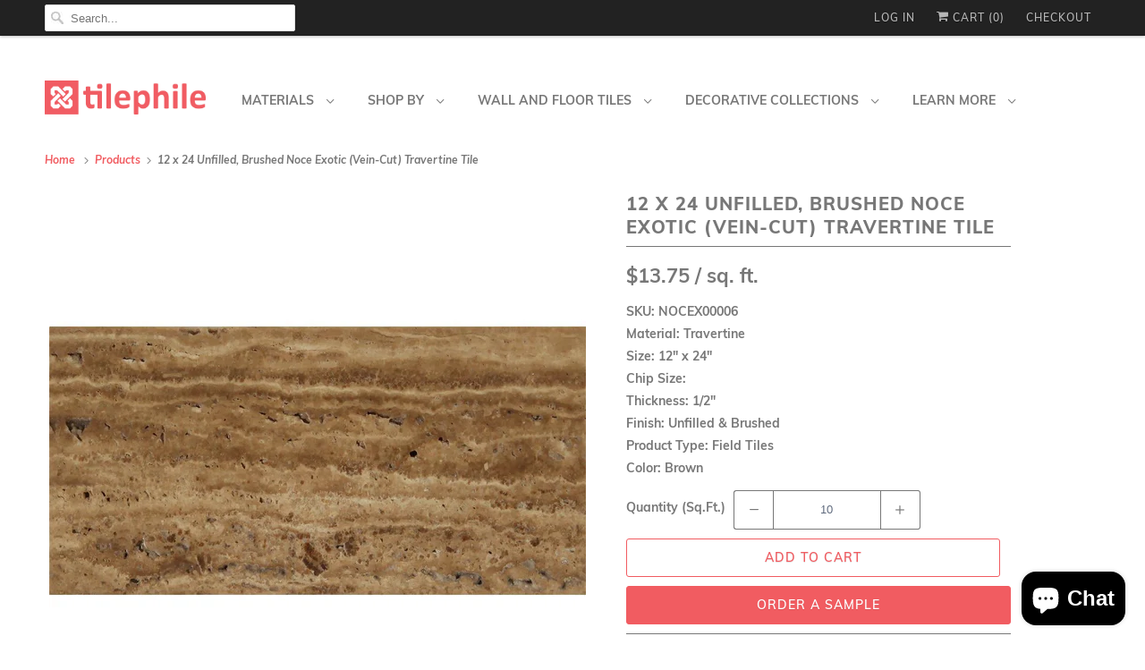

--- FILE ---
content_type: text/html; charset=utf-8
request_url: https://tilephile.com/products/12-x-24-unfilled-brushed-noce-exotic-vein-cut-travertine-tile
body_size: 34687
content:
<!DOCTYPE html>
<html class="no-js no-touch" lang="en">
  <head>
  

    <meta charset="utf-8">
    <meta http-equiv="cleartype" content="on">
    <meta name="robots" content="index,follow">

    
    <title>Noce Exotic Travertine Tile Vein-Cut Brushed 12x24 | Tilephile</title>

    
      <meta name="description" content="Check out our Noce Exotic Travertine Tile Vein Cut Unfilled Brushed 12x24. Discover our premium selection of Noce Exotic Travertine Tile and more!"/>
    

    

<meta name="author" content="Tilephile">
<meta property="og:url" content="https://tilephile.com/products/12-x-24-unfilled-brushed-noce-exotic-vein-cut-travertine-tile">
<meta property="og:site_name" content="Tilephile">




  <meta property="og:type" content="product">
  <meta property="og:title" content="12 x 24 Unfilled, Brushed Noce Exotic (Vein-Cut) Travertine Tile">
  
    
      <meta property="og:image" content="https://tilephile.com/cdn/shop/products/12_x_24_Unfilled_Brushed_Noce_Exotic_Vein-Cut_Travertine_Tile_93262696-689a-4bd9-b932-99e8f08159b9_600x.jpg?v=1589194885">
      <meta property="og:image:secure_url" content="https://tilephile.com/cdn/shop/products/12_x_24_Unfilled_Brushed_Noce_Exotic_Vein-Cut_Travertine_Tile_93262696-689a-4bd9-b932-99e8f08159b9_600x.jpg?v=1589194885">
      <meta property="og:image:width" content="1000">
      <meta property="og:image:height" content="1000">
      <meta property="og:image:alt" content="12 x 24 Unfilled, Brushed Noce Exotic (Vein-Cut) Travertine Tile - Tilephile">
      
    
  
  <meta property="product:price:amount" content="13.75">
  <meta property="product:price:currency" content="USD">



  <meta property="og:description" content="Check out our Noce Exotic Travertine Tile Vein Cut Unfilled Brushed 12x24. Discover our premium selection of Noce Exotic Travertine Tile and more!">




  <meta name="twitter:site" content="@Tilephile">

<meta name="twitter:card" content="summary">

  <meta name="twitter:title" content="12 x 24 Unfilled, Brushed Noce Exotic (Vein-Cut) Travertine Tile">
  <meta name="twitter:description" content="SKU: NOCEX00006Material: TravertineSize: 12&quot; x 24&quot;Chip Size: Thickness: 1/2&quot;Finish: Unfilled &amp;amp; BrushedProduct Type: Field TilesColor: Brown">
  <meta name="twitter:image:width" content="240">
  <meta name="twitter:image:height" content="240">
  <meta name="twitter:image" content="https://tilephile.com/cdn/shop/products/12_x_24_Unfilled_Brushed_Noce_Exotic_Vein-Cut_Travertine_Tile_93262696-689a-4bd9-b932-99e8f08159b9_240x.jpg?v=1589194885">
  <meta name="twitter:image:alt" content="12 x 24 Unfilled, Brushed Noce Exotic (Vein-Cut) Travertine Tile - Tilephile">



    

    

    <!-- Mobile Specific Metas -->
    <meta name="HandheldFriendly" content="True">
    <meta name="MobileOptimized" content="320">
    <meta name="viewport" content="width=device-width,initial-scale=1">
    <meta name="theme-color" content="#ffffff">
    <script src="https://ajax.googleapis.com/ajax/libs/jquery/3.5.1/jquery.min.js"></script>

    <!-- Preconnect Domains -->
    <link rel="preconnect" href="https://cdn.shopify.com" crossorigin>
    <link rel="preconnect" href="https://fonts.shopify.com" crossorigin>
    <link rel="preconnect" href="https://monorail-edge.shopifysvc.com">

    <!-- Preload Assets -->
    <link rel="preload" href="//tilephile.com/cdn/shop/t/7/assets/vendors.js?v=144919140039296097911640426522" as="script">
    <link rel="preload" href="//tilephile.com/cdn/shop/t/7/assets/fancybox.css?v=30466120580444283401640426501" as="style">
    <link rel="preload" href="//tilephile.com/cdn/shop/t/7/assets/styles.css?v=318231876398360101702504984" as="style">
    <link rel="preload" href="//tilephile.com/cdn/shop/t/7/assets/app.js?v=72312694179308640261640631240" as="script">

    <!-- Stylesheet for Fancybox library -->
    <link href="//tilephile.com/cdn/shop/t/7/assets/fancybox.css?v=30466120580444283401640426501" rel="stylesheet" type="text/css" media="all" />

    <!-- Stylesheets for Responsive -->
    <link href="//tilephile.com/cdn/shop/t/7/assets/styles.css?v=318231876398360101702504984" rel="stylesheet" type="text/css" media="all" />

    <!-- Icons -->
    
      <link rel="shortcut icon" type="image/x-icon" href="//tilephile.com/cdn/shop/files/Loog_2_180x180.png?v=1639321044">
      <link rel="apple-touch-icon" href="//tilephile.com/cdn/shop/files/Loog_2_180x180.png?v=1639321044"/>
      <link rel="apple-touch-icon" sizes="72x72" href="//tilephile.com/cdn/shop/files/Loog_2_72x72.png?v=1639321044"/>
      <link rel="apple-touch-icon" sizes="114x114" href="//tilephile.com/cdn/shop/files/Loog_2_114x114.png?v=1639321044"/>
      <link rel="apple-touch-icon" sizes="180x180" href="//tilephile.com/cdn/shop/files/Loog_2_180x180.png?v=1639321044"/>
      <link rel="apple-touch-icon" sizes="228x228" href="//tilephile.com/cdn/shop/files/Loog_2_228x228.png?v=1639321044"/>
    
      <link rel="canonical" href="https://tilephile.com/products/12-x-24-unfilled-brushed-noce-exotic-vein-cut-travertine-tile"/>

    

    <script>
      window.Theme = window.Theme || {};
      window.Theme.version = '8.0.0';
      window.Theme.name = 'Responsive';
    </script>
    


    <script>
      
window.Shopify = window.Shopify || {};


window.Shopify.theme_settings = {};
window.Shopify.theme_settings.primary_locale = "true";
window.Shopify.theme_settings.current_locale = "en";
window.Shopify.theme_settings.shop_url = "/";


window.Shopify.theme_settings.newsletter_popup = true;
window.Shopify.theme_settings.newsletter_popup_days = "2";
window.Shopify.theme_settings.newsletter_popup_mobile = true;
window.Shopify.theme_settings.newsletter_popup_seconds = 10;


window.Shopify.theme_settings.search_option = "product";
window.Shopify.theme_settings.search_items_to_display = 5;
window.Shopify.theme_settings.enable_autocomplete = true;


window.Shopify.theme_settings.free_text = "Free";


window.Shopify.theme_settings.product_form_style = "dropdown";
window.Shopify.theme_settings.display_inventory_left = false;
window.Shopify.theme_settings.limit_quantity = false;
window.Shopify.theme_settings.inventory_threshold = 10;
window.Shopify.theme_settings.free_price_text = "Free";


window.Shopify.theme_settings.collection_swatches = false;
window.Shopify.theme_settings.collection_secondary_image = true;


window.Shopify.theme_settings.cart_action = "ajax";
window.Shopify.theme_settings.collection_secondary_image = true;
window.Shopify.theme_settings.display_tos_checkbox = false;
window.Shopify.theme_settings.tos_richtext = "\u003cp\u003eI Agree with the Terms \u0026 Conditions\u003c\/p\u003e";


window.Shopify.translation = window.Shopify.translation || {};


window.Shopify.translation.newsletter_success_text = "Thank you for joining our mailing list!";


window.Shopify.translation.menu = "Menu";


window.Shopify.translation.agree_to_terms_warning = "You must agree with the terms and conditions to checkout.";
window.Shopify.translation.cart_discount = "Discount";
window.Shopify.translation.edit_cart = "View Cart";
window.Shopify.translation.add_to_cart_success = "Just Added";
window.Shopify.translation.agree_to_terms_html = "I Agree with the Terms &amp; Conditions";
window.Shopify.translation.checkout = "Checkout";
window.Shopify.translation.or = "or";
window.Shopify.translation.continue_shopping = "Continue Shopping";


window.Shopify.translation.product_add_to_cart_success = "Added";
window.Shopify.translation.product_add_to_cart = "Add to cart";
window.Shopify.translation.product_notify_form_email = "Email address";
window.Shopify.translation.product_notify_form_send = "Send";
window.Shopify.translation.items_left_count_one = "item left";
window.Shopify.translation.items_left_count_other = "items left";
window.Shopify.translation.product_sold_out = "Sold Out";
window.Shopify.translation.product_unavailable = "Unavailable";
window.Shopify.translation.product_notify_form_success = "Thanks! We will notify you when this product becomes available!";
window.Shopify.translation.product_from = "from";


window.Shopify.translation.search = "Search";
window.Shopify.translation.all_results = "View all results";
window.Shopify.translation.no_results = "No results found.";


Currency = window.Currency || {};


Currency.shop_currency = "USD";
Currency.default_currency = "USD";
Currency.display_format = "money_format";
Currency.money_format = "${{amount}}";
Currency.money_format_no_currency = "${{amount}}";
Currency.money_format_currency = "${{amount}} USD";
Currency.native_multi_currency = false;
Currency.shipping_calculator = false;
Currency.iso_code = "USD";
Currency.symbol = "$";


window.Shopify.media_queries = window.Shopify.media_queries || {};
window.Shopify.media_queries.small = window.matchMedia( "(max-width: 480px)" );
window.Shopify.media_queries.medium = window.matchMedia( "(max-width: 798px)" );
window.Shopify.media_queries.large = window.matchMedia( "(min-width: 799px)" );
window.Shopify.media_queries.larger = window.matchMedia( "(min-width: 960px)" );
window.Shopify.media_queries.xlarge = window.matchMedia( "(min-width: 1200px)" );
window.Shopify.media_queries.ie10 = window.matchMedia( "all and (-ms-high-contrast: none), (-ms-high-contrast: active)" );
window.Shopify.media_queries.tablet = window.matchMedia( "only screen and (min-width: 799px) and (max-width: 1024px)" );


window.Shopify.routes = window.Shopify.routes || {};
window.Shopify.routes.root_url = "/";
window.Shopify.routes.search_url = "/search";
window.Shopify.routes.cart_url = "/cart";
    </script>

    <script>
      document.documentElement.className=document.documentElement.className.replace(/\bno-js\b/,'js');
      if(window.Shopify&&window.Shopify.designMode)document.documentElement.className+=' in-theme-editor';
      if(('ontouchstart' in window)||window.DocumentTouch&&document instanceof DocumentTouch)document.documentElement.className=document.documentElement.className.replace(/\bno-touch\b/,'has-touch');
    </script>

    <script src="//tilephile.com/cdn/shop/t/7/assets/vendors.js?v=144919140039296097911640426522" defer></script>
    <script src="//tilephile.com/cdn/shop/t/7/assets/app.js?v=72312694179308640261640631240" defer></script>

    <script>window.performance && window.performance.mark && window.performance.mark('shopify.content_for_header.start');</script><meta name="google-site-verification" content="fs6TxXlBTfPCFS_02cu8fiFbvX8wYKMjOd5PIP_UcuY">
<meta name="facebook-domain-verification" content="yfc8svd32jfg6f205czbo31upu9j96">
<meta name="facebook-domain-verification" content="bispakujt0l24zemmpgpg5lqaztwen">
<meta id="shopify-digital-wallet" name="shopify-digital-wallet" content="/14312620/digital_wallets/dialog">
<meta name="shopify-checkout-api-token" content="9905b7a40cf910a981f366be91ea0b42">
<meta id="in-context-paypal-metadata" data-shop-id="14312620" data-venmo-supported="true" data-environment="production" data-locale="en_US" data-paypal-v4="true" data-currency="USD">
<link rel="alternate" type="application/json+oembed" href="https://tilephile.com/products/12-x-24-unfilled-brushed-noce-exotic-vein-cut-travertine-tile.oembed">
<script async="async" src="/checkouts/internal/preloads.js?locale=en-US"></script>
<link rel="preconnect" href="https://shop.app" crossorigin="anonymous">
<script async="async" src="https://shop.app/checkouts/internal/preloads.js?locale=en-US&shop_id=14312620" crossorigin="anonymous"></script>
<script id="apple-pay-shop-capabilities" type="application/json">{"shopId":14312620,"countryCode":"US","currencyCode":"USD","merchantCapabilities":["supports3DS"],"merchantId":"gid:\/\/shopify\/Shop\/14312620","merchantName":"Tilephile","requiredBillingContactFields":["postalAddress","email"],"requiredShippingContactFields":["postalAddress","email"],"shippingType":"shipping","supportedNetworks":["visa","masterCard","amex","discover","elo","jcb"],"total":{"type":"pending","label":"Tilephile","amount":"1.00"},"shopifyPaymentsEnabled":true,"supportsSubscriptions":true}</script>
<script id="shopify-features" type="application/json">{"accessToken":"9905b7a40cf910a981f366be91ea0b42","betas":["rich-media-storefront-analytics"],"domain":"tilephile.com","predictiveSearch":true,"shopId":14312620,"locale":"en"}</script>
<script>var Shopify = Shopify || {};
Shopify.shop = "tilephile.myshopify.com";
Shopify.locale = "en";
Shopify.currency = {"active":"USD","rate":"1.0"};
Shopify.country = "US";
Shopify.theme = {"name":"Virtual - Hazal's Version","id":120737988671,"schema_name":"Responsive","schema_version":"8.0.0","theme_store_id":null,"role":"main"};
Shopify.theme.handle = "null";
Shopify.theme.style = {"id":null,"handle":null};
Shopify.cdnHost = "tilephile.com/cdn";
Shopify.routes = Shopify.routes || {};
Shopify.routes.root = "/";</script>
<script type="module">!function(o){(o.Shopify=o.Shopify||{}).modules=!0}(window);</script>
<script>!function(o){function n(){var o=[];function n(){o.push(Array.prototype.slice.apply(arguments))}return n.q=o,n}var t=o.Shopify=o.Shopify||{};t.loadFeatures=n(),t.autoloadFeatures=n()}(window);</script>
<script>
  window.ShopifyPay = window.ShopifyPay || {};
  window.ShopifyPay.apiHost = "shop.app\/pay";
  window.ShopifyPay.redirectState = null;
</script>
<script id="shop-js-analytics" type="application/json">{"pageType":"product"}</script>
<script defer="defer" async type="module" src="//tilephile.com/cdn/shopifycloud/shop-js/modules/v2/client.init-shop-cart-sync_WVOgQShq.en.esm.js"></script>
<script defer="defer" async type="module" src="//tilephile.com/cdn/shopifycloud/shop-js/modules/v2/chunk.common_C_13GLB1.esm.js"></script>
<script defer="defer" async type="module" src="//tilephile.com/cdn/shopifycloud/shop-js/modules/v2/chunk.modal_CLfMGd0m.esm.js"></script>
<script type="module">
  await import("//tilephile.com/cdn/shopifycloud/shop-js/modules/v2/client.init-shop-cart-sync_WVOgQShq.en.esm.js");
await import("//tilephile.com/cdn/shopifycloud/shop-js/modules/v2/chunk.common_C_13GLB1.esm.js");
await import("//tilephile.com/cdn/shopifycloud/shop-js/modules/v2/chunk.modal_CLfMGd0m.esm.js");

  window.Shopify.SignInWithShop?.initShopCartSync?.({"fedCMEnabled":true,"windoidEnabled":true});

</script>
<script defer="defer" async type="module" src="//tilephile.com/cdn/shopifycloud/shop-js/modules/v2/client.payment-terms_BWmiNN46.en.esm.js"></script>
<script defer="defer" async type="module" src="//tilephile.com/cdn/shopifycloud/shop-js/modules/v2/chunk.common_C_13GLB1.esm.js"></script>
<script defer="defer" async type="module" src="//tilephile.com/cdn/shopifycloud/shop-js/modules/v2/chunk.modal_CLfMGd0m.esm.js"></script>
<script type="module">
  await import("//tilephile.com/cdn/shopifycloud/shop-js/modules/v2/client.payment-terms_BWmiNN46.en.esm.js");
await import("//tilephile.com/cdn/shopifycloud/shop-js/modules/v2/chunk.common_C_13GLB1.esm.js");
await import("//tilephile.com/cdn/shopifycloud/shop-js/modules/v2/chunk.modal_CLfMGd0m.esm.js");

  
</script>
<script>
  window.Shopify = window.Shopify || {};
  if (!window.Shopify.featureAssets) window.Shopify.featureAssets = {};
  window.Shopify.featureAssets['shop-js'] = {"shop-cart-sync":["modules/v2/client.shop-cart-sync_DuR37GeY.en.esm.js","modules/v2/chunk.common_C_13GLB1.esm.js","modules/v2/chunk.modal_CLfMGd0m.esm.js"],"init-fed-cm":["modules/v2/client.init-fed-cm_BucUoe6W.en.esm.js","modules/v2/chunk.common_C_13GLB1.esm.js","modules/v2/chunk.modal_CLfMGd0m.esm.js"],"shop-toast-manager":["modules/v2/client.shop-toast-manager_B0JfrpKj.en.esm.js","modules/v2/chunk.common_C_13GLB1.esm.js","modules/v2/chunk.modal_CLfMGd0m.esm.js"],"init-shop-cart-sync":["modules/v2/client.init-shop-cart-sync_WVOgQShq.en.esm.js","modules/v2/chunk.common_C_13GLB1.esm.js","modules/v2/chunk.modal_CLfMGd0m.esm.js"],"shop-button":["modules/v2/client.shop-button_B_U3bv27.en.esm.js","modules/v2/chunk.common_C_13GLB1.esm.js","modules/v2/chunk.modal_CLfMGd0m.esm.js"],"init-windoid":["modules/v2/client.init-windoid_DuP9q_di.en.esm.js","modules/v2/chunk.common_C_13GLB1.esm.js","modules/v2/chunk.modal_CLfMGd0m.esm.js"],"shop-cash-offers":["modules/v2/client.shop-cash-offers_BmULhtno.en.esm.js","modules/v2/chunk.common_C_13GLB1.esm.js","modules/v2/chunk.modal_CLfMGd0m.esm.js"],"pay-button":["modules/v2/client.pay-button_CrPSEbOK.en.esm.js","modules/v2/chunk.common_C_13GLB1.esm.js","modules/v2/chunk.modal_CLfMGd0m.esm.js"],"init-customer-accounts":["modules/v2/client.init-customer-accounts_jNk9cPYQ.en.esm.js","modules/v2/client.shop-login-button_DJ5ldayH.en.esm.js","modules/v2/chunk.common_C_13GLB1.esm.js","modules/v2/chunk.modal_CLfMGd0m.esm.js"],"avatar":["modules/v2/client.avatar_BTnouDA3.en.esm.js"],"checkout-modal":["modules/v2/client.checkout-modal_pBPyh9w8.en.esm.js","modules/v2/chunk.common_C_13GLB1.esm.js","modules/v2/chunk.modal_CLfMGd0m.esm.js"],"init-shop-for-new-customer-accounts":["modules/v2/client.init-shop-for-new-customer-accounts_BUoCy7a5.en.esm.js","modules/v2/client.shop-login-button_DJ5ldayH.en.esm.js","modules/v2/chunk.common_C_13GLB1.esm.js","modules/v2/chunk.modal_CLfMGd0m.esm.js"],"init-customer-accounts-sign-up":["modules/v2/client.init-customer-accounts-sign-up_CnczCz9H.en.esm.js","modules/v2/client.shop-login-button_DJ5ldayH.en.esm.js","modules/v2/chunk.common_C_13GLB1.esm.js","modules/v2/chunk.modal_CLfMGd0m.esm.js"],"init-shop-email-lookup-coordinator":["modules/v2/client.init-shop-email-lookup-coordinator_CzjY5t9o.en.esm.js","modules/v2/chunk.common_C_13GLB1.esm.js","modules/v2/chunk.modal_CLfMGd0m.esm.js"],"shop-follow-button":["modules/v2/client.shop-follow-button_CsYC63q7.en.esm.js","modules/v2/chunk.common_C_13GLB1.esm.js","modules/v2/chunk.modal_CLfMGd0m.esm.js"],"shop-login-button":["modules/v2/client.shop-login-button_DJ5ldayH.en.esm.js","modules/v2/chunk.common_C_13GLB1.esm.js","modules/v2/chunk.modal_CLfMGd0m.esm.js"],"shop-login":["modules/v2/client.shop-login_B9ccPdmx.en.esm.js","modules/v2/chunk.common_C_13GLB1.esm.js","modules/v2/chunk.modal_CLfMGd0m.esm.js"],"lead-capture":["modules/v2/client.lead-capture_D0K_KgYb.en.esm.js","modules/v2/chunk.common_C_13GLB1.esm.js","modules/v2/chunk.modal_CLfMGd0m.esm.js"],"payment-terms":["modules/v2/client.payment-terms_BWmiNN46.en.esm.js","modules/v2/chunk.common_C_13GLB1.esm.js","modules/v2/chunk.modal_CLfMGd0m.esm.js"]};
</script>
<script>(function() {
  var isLoaded = false;
  function asyncLoad() {
    if (isLoaded) return;
    isLoaded = true;
    var urls = ["\/\/shopify.privy.com\/widget.js?shop=tilephile.myshopify.com","https:\/\/chimpstatic.com\/mcjs-connected\/js\/users\/24fd07d7a9e75bfa4458ae1ca\/c9eec0ac7b1a5bfd59b36c0b2.js?shop=tilephile.myshopify.com","https:\/\/cdn.recovermycart.com\/scripts\/keepcart\/CartJS.min.js?shop=tilephile.myshopify.com\u0026shop=tilephile.myshopify.com","https:\/\/instafeed.nfcube.com\/cdn\/f1f12441c3975674287c7e4cc4eaf3e5.js?shop=tilephile.myshopify.com"];
    for (var i = 0; i < urls.length; i++) {
      var s = document.createElement('script');
      s.type = 'text/javascript';
      s.async = true;
      s.src = urls[i];
      var x = document.getElementsByTagName('script')[0];
      x.parentNode.insertBefore(s, x);
    }
  };
  if(window.attachEvent) {
    window.attachEvent('onload', asyncLoad);
  } else {
    window.addEventListener('load', asyncLoad, false);
  }
})();</script>
<script id="__st">var __st={"a":14312620,"offset":-18000,"reqid":"3fa8be09-aa6f-4454-9c46-b067d35a07f1-1769677435","pageurl":"tilephile.com\/products\/12-x-24-unfilled-brushed-noce-exotic-vein-cut-travertine-tile","u":"4e1e8329fb05","p":"product","rtyp":"product","rid":8238317507};</script>
<script>window.ShopifyPaypalV4VisibilityTracking = true;</script>
<script id="captcha-bootstrap">!function(){'use strict';const t='contact',e='account',n='new_comment',o=[[t,t],['blogs',n],['comments',n],[t,'customer']],c=[[e,'customer_login'],[e,'guest_login'],[e,'recover_customer_password'],[e,'create_customer']],r=t=>t.map((([t,e])=>`form[action*='/${t}']:not([data-nocaptcha='true']) input[name='form_type'][value='${e}']`)).join(','),a=t=>()=>t?[...document.querySelectorAll(t)].map((t=>t.form)):[];function s(){const t=[...o],e=r(t);return a(e)}const i='password',u='form_key',d=['recaptcha-v3-token','g-recaptcha-response','h-captcha-response',i],f=()=>{try{return window.sessionStorage}catch{return}},m='__shopify_v',_=t=>t.elements[u];function p(t,e,n=!1){try{const o=window.sessionStorage,c=JSON.parse(o.getItem(e)),{data:r}=function(t){const{data:e,action:n}=t;return t[m]||n?{data:e,action:n}:{data:t,action:n}}(c);for(const[e,n]of Object.entries(r))t.elements[e]&&(t.elements[e].value=n);n&&o.removeItem(e)}catch(o){console.error('form repopulation failed',{error:o})}}const l='form_type',E='cptcha';function T(t){t.dataset[E]=!0}const w=window,h=w.document,L='Shopify',v='ce_forms',y='captcha';let A=!1;((t,e)=>{const n=(g='f06e6c50-85a8-45c8-87d0-21a2b65856fe',I='https://cdn.shopify.com/shopifycloud/storefront-forms-hcaptcha/ce_storefront_forms_captcha_hcaptcha.v1.5.2.iife.js',D={infoText:'Protected by hCaptcha',privacyText:'Privacy',termsText:'Terms'},(t,e,n)=>{const o=w[L][v],c=o.bindForm;if(c)return c(t,g,e,D).then(n);var r;o.q.push([[t,g,e,D],n]),r=I,A||(h.body.append(Object.assign(h.createElement('script'),{id:'captcha-provider',async:!0,src:r})),A=!0)});var g,I,D;w[L]=w[L]||{},w[L][v]=w[L][v]||{},w[L][v].q=[],w[L][y]=w[L][y]||{},w[L][y].protect=function(t,e){n(t,void 0,e),T(t)},Object.freeze(w[L][y]),function(t,e,n,w,h,L){const[v,y,A,g]=function(t,e,n){const i=e?o:[],u=t?c:[],d=[...i,...u],f=r(d),m=r(i),_=r(d.filter((([t,e])=>n.includes(e))));return[a(f),a(m),a(_),s()]}(w,h,L),I=t=>{const e=t.target;return e instanceof HTMLFormElement?e:e&&e.form},D=t=>v().includes(t);t.addEventListener('submit',(t=>{const e=I(t);if(!e)return;const n=D(e)&&!e.dataset.hcaptchaBound&&!e.dataset.recaptchaBound,o=_(e),c=g().includes(e)&&(!o||!o.value);(n||c)&&t.preventDefault(),c&&!n&&(function(t){try{if(!f())return;!function(t){const e=f();if(!e)return;const n=_(t);if(!n)return;const o=n.value;o&&e.removeItem(o)}(t);const e=Array.from(Array(32),(()=>Math.random().toString(36)[2])).join('');!function(t,e){_(t)||t.append(Object.assign(document.createElement('input'),{type:'hidden',name:u})),t.elements[u].value=e}(t,e),function(t,e){const n=f();if(!n)return;const o=[...t.querySelectorAll(`input[type='${i}']`)].map((({name:t})=>t)),c=[...d,...o],r={};for(const[a,s]of new FormData(t).entries())c.includes(a)||(r[a]=s);n.setItem(e,JSON.stringify({[m]:1,action:t.action,data:r}))}(t,e)}catch(e){console.error('failed to persist form',e)}}(e),e.submit())}));const S=(t,e)=>{t&&!t.dataset[E]&&(n(t,e.some((e=>e===t))),T(t))};for(const o of['focusin','change'])t.addEventListener(o,(t=>{const e=I(t);D(e)&&S(e,y())}));const B=e.get('form_key'),M=e.get(l),P=B&&M;t.addEventListener('DOMContentLoaded',(()=>{const t=y();if(P)for(const e of t)e.elements[l].value===M&&p(e,B);[...new Set([...A(),...v().filter((t=>'true'===t.dataset.shopifyCaptcha))])].forEach((e=>S(e,t)))}))}(h,new URLSearchParams(w.location.search),n,t,e,['guest_login'])})(!0,!0)}();</script>
<script integrity="sha256-4kQ18oKyAcykRKYeNunJcIwy7WH5gtpwJnB7kiuLZ1E=" data-source-attribution="shopify.loadfeatures" defer="defer" src="//tilephile.com/cdn/shopifycloud/storefront/assets/storefront/load_feature-a0a9edcb.js" crossorigin="anonymous"></script>
<script crossorigin="anonymous" defer="defer" src="//tilephile.com/cdn/shopifycloud/storefront/assets/shopify_pay/storefront-65b4c6d7.js?v=20250812"></script>
<script data-source-attribution="shopify.dynamic_checkout.dynamic.init">var Shopify=Shopify||{};Shopify.PaymentButton=Shopify.PaymentButton||{isStorefrontPortableWallets:!0,init:function(){window.Shopify.PaymentButton.init=function(){};var t=document.createElement("script");t.src="https://tilephile.com/cdn/shopifycloud/portable-wallets/latest/portable-wallets.en.js",t.type="module",document.head.appendChild(t)}};
</script>
<script data-source-attribution="shopify.dynamic_checkout.buyer_consent">
  function portableWalletsHideBuyerConsent(e){var t=document.getElementById("shopify-buyer-consent"),n=document.getElementById("shopify-subscription-policy-button");t&&n&&(t.classList.add("hidden"),t.setAttribute("aria-hidden","true"),n.removeEventListener("click",e))}function portableWalletsShowBuyerConsent(e){var t=document.getElementById("shopify-buyer-consent"),n=document.getElementById("shopify-subscription-policy-button");t&&n&&(t.classList.remove("hidden"),t.removeAttribute("aria-hidden"),n.addEventListener("click",e))}window.Shopify?.PaymentButton&&(window.Shopify.PaymentButton.hideBuyerConsent=portableWalletsHideBuyerConsent,window.Shopify.PaymentButton.showBuyerConsent=portableWalletsShowBuyerConsent);
</script>
<script data-source-attribution="shopify.dynamic_checkout.cart.bootstrap">document.addEventListener("DOMContentLoaded",(function(){function t(){return document.querySelector("shopify-accelerated-checkout-cart, shopify-accelerated-checkout")}if(t())Shopify.PaymentButton.init();else{new MutationObserver((function(e,n){t()&&(Shopify.PaymentButton.init(),n.disconnect())})).observe(document.body,{childList:!0,subtree:!0})}}));
</script>
<link id="shopify-accelerated-checkout-styles" rel="stylesheet" media="screen" href="https://tilephile.com/cdn/shopifycloud/portable-wallets/latest/accelerated-checkout-backwards-compat.css" crossorigin="anonymous">
<style id="shopify-accelerated-checkout-cart">
        #shopify-buyer-consent {
  margin-top: 1em;
  display: inline-block;
  width: 100%;
}

#shopify-buyer-consent.hidden {
  display: none;
}

#shopify-subscription-policy-button {
  background: none;
  border: none;
  padding: 0;
  text-decoration: underline;
  font-size: inherit;
  cursor: pointer;
}

#shopify-subscription-policy-button::before {
  box-shadow: none;
}

      </style>

<script>window.performance && window.performance.mark && window.performance.mark('shopify.content_for_header.end');</script>

    <noscript>
      <style>
        .slides > li:first-child {display: block;}
        .image__fallback {
          width: 100vw;
          display: block !important;
          max-width: 100vw !important;
          margin-bottom: 0;
        }
        .no-js-only {
          display: inherit !important;
        }
        .icon-cart.cart-button {
          display: none;
        }
        .lazyload {
          opacity: 1;
          -webkit-filter: blur(0);
          filter: blur(0);
        }
        .animate_right,
        .animate_left,
        .animate_up,
        .animate_down {
          opacity: 1;
        }
        .product_section .product_form {
          opacity: 1;
        }
        .multi_select,
        form .select {
          display: block !important;
        }
        .swatch_options {
          display: none;
        }
        .image-element__wrap {
          display: none;
        }
      </style>
    </noscript>

    
<!-- Start of Judge.me Core -->
<link rel="dns-prefetch" href="https://cdn.judge.me/">
<script data-cfasync='false' class='jdgm-settings-script'>window.jdgmSettings={"pagination":5,"disable_web_reviews":false,"badge_no_review_text":"No reviews","badge_n_reviews_text":"{{ n }} review/reviews","badge_star_color":"#ffd700","hide_badge_preview_if_no_reviews":true,"badge_hide_text":true,"enforce_center_preview_badge":false,"widget_title":"Customer Reviews","widget_open_form_text":"Write a review","widget_close_form_text":"Cancel review","widget_refresh_page_text":"Refresh page","widget_summary_text":"Based on {{ number_of_reviews }} review/reviews","widget_no_review_text":"Be the first to write a review","widget_name_field_text":"Display name","widget_verified_name_field_text":"Verified Name (public)","widget_name_placeholder_text":"Display name","widget_required_field_error_text":"This field is required.","widget_email_field_text":"Email address","widget_verified_email_field_text":"Verified Email (private, can not be edited)","widget_email_placeholder_text":"Your email address","widget_email_field_error_text":"Please enter a valid email address.","widget_rating_field_text":"Rating","widget_review_title_field_text":"Review Title","widget_review_title_placeholder_text":"Give your review a title","widget_review_body_field_text":"Review content","widget_review_body_placeholder_text":"Start writing here...","widget_pictures_field_text":"Picture/Video (optional)","widget_submit_review_text":"Submit Review","widget_submit_verified_review_text":"Submit Verified Review","widget_submit_success_msg_with_auto_publish":"Thank you! Please refresh the page in a few moments to see your review. You can remove or edit your review by logging into \u003ca href='https://judge.me/login' target='_blank' rel='nofollow noopener'\u003eJudge.me\u003c/a\u003e","widget_submit_success_msg_no_auto_publish":"Thank you! Your review will be published as soon as it is approved by the shop admin. You can remove or edit your review by logging into \u003ca href='https://judge.me/login' target='_blank' rel='nofollow noopener'\u003eJudge.me\u003c/a\u003e","widget_show_default_reviews_out_of_total_text":"Showing {{ n_reviews_shown }} out of {{ n_reviews }} reviews.","widget_show_all_link_text":"Show all","widget_show_less_link_text":"Show less","widget_author_said_text":"{{ reviewer_name }} said:","widget_days_text":"{{ n }} days ago","widget_weeks_text":"{{ n }} week/weeks ago","widget_months_text":"{{ n }} month/months ago","widget_years_text":"{{ n }} year/years ago","widget_yesterday_text":"Yesterday","widget_today_text":"Today","widget_replied_text":"\u003e\u003e {{ shop_name }} replied:","widget_read_more_text":"Read more","widget_reviewer_name_as_initial":"","widget_rating_filter_color":"#fbcd0a","widget_rating_filter_see_all_text":"See all reviews","widget_sorting_most_recent_text":"Most Recent","widget_sorting_highest_rating_text":"Highest Rating","widget_sorting_lowest_rating_text":"Lowest Rating","widget_sorting_with_pictures_text":"Only Pictures","widget_sorting_most_helpful_text":"Most Helpful","widget_open_question_form_text":"Ask a question","widget_reviews_subtab_text":"Reviews","widget_questions_subtab_text":"Questions","widget_question_label_text":"Question","widget_answer_label_text":"Answer","widget_question_placeholder_text":"Write your question here","widget_submit_question_text":"Submit Question","widget_question_submit_success_text":"Thank you for your question! We will notify you once it gets answered.","widget_star_color":"#ffd700","verified_badge_text":"Verified","verified_badge_bg_color":"","verified_badge_text_color":"","verified_badge_placement":"left-of-reviewer-name","widget_review_max_height":"","widget_hide_border":false,"widget_social_share":false,"widget_thumb":false,"widget_review_location_show":false,"widget_location_format":"","all_reviews_include_out_of_store_products":true,"all_reviews_out_of_store_text":"(out of store)","all_reviews_pagination":100,"all_reviews_product_name_prefix_text":"about","enable_review_pictures":false,"enable_question_anwser":false,"widget_theme":"default","review_date_format":"mm/dd/yyyy","default_sort_method":"most-recent","widget_product_reviews_subtab_text":"Product Reviews","widget_shop_reviews_subtab_text":"Shop Reviews","widget_other_products_reviews_text":"Reviews for other products","widget_store_reviews_subtab_text":"Store reviews","widget_no_store_reviews_text":"This store hasn't received any reviews yet","widget_web_restriction_product_reviews_text":"This product hasn't received any reviews yet","widget_no_items_text":"No items found","widget_show_more_text":"Show more","widget_write_a_store_review_text":"Write a Store Review","widget_other_languages_heading":"Reviews in Other Languages","widget_translate_review_text":"Translate review to {{ language }}","widget_translating_review_text":"Translating...","widget_show_original_translation_text":"Show original ({{ language }})","widget_translate_review_failed_text":"Review couldn't be translated.","widget_translate_review_retry_text":"Retry","widget_translate_review_try_again_later_text":"Try again later","show_product_url_for_grouped_product":false,"widget_sorting_pictures_first_text":"Pictures First","show_pictures_on_all_rev_page_mobile":false,"show_pictures_on_all_rev_page_desktop":false,"floating_tab_hide_mobile_install_preference":false,"floating_tab_button_name":"★ Reviews","floating_tab_title":"Let customers speak for us","floating_tab_button_color":"","floating_tab_button_background_color":"","floating_tab_url":"","floating_tab_url_enabled":false,"floating_tab_tab_style":"text","all_reviews_text_badge_text":"Customers rate us {{ shop.metafields.judgeme.all_reviews_rating | round: 1 }}/5 based on {{ shop.metafields.judgeme.all_reviews_count }} reviews.","all_reviews_text_badge_text_branded_style":"{{ shop.metafields.judgeme.all_reviews_rating | round: 1 }} out of 5 stars based on {{ shop.metafields.judgeme.all_reviews_count }} reviews","is_all_reviews_text_badge_a_link":false,"show_stars_for_all_reviews_text_badge":false,"all_reviews_text_badge_url":"","all_reviews_text_style":"text","all_reviews_text_color_style":"judgeme_brand_color","all_reviews_text_color":"#108474","all_reviews_text_show_jm_brand":true,"featured_carousel_show_header":true,"featured_carousel_title":"Let customers speak for us","testimonials_carousel_title":"Customers are saying","videos_carousel_title":"Real customer stories","cards_carousel_title":"Customers are saying","featured_carousel_count_text":"from {{ n }} reviews","featured_carousel_add_link_to_all_reviews_page":false,"featured_carousel_url":"","featured_carousel_show_images":true,"featured_carousel_autoslide_interval":5,"featured_carousel_arrows_on_the_sides":false,"featured_carousel_height":250,"featured_carousel_width":80,"featured_carousel_image_size":0,"featured_carousel_image_height":250,"featured_carousel_arrow_color":"#eeeeee","verified_count_badge_style":"vintage","verified_count_badge_orientation":"horizontal","verified_count_badge_color_style":"judgeme_brand_color","verified_count_badge_color":"#108474","is_verified_count_badge_a_link":false,"verified_count_badge_url":"","verified_count_badge_show_jm_brand":true,"widget_rating_preset_default":5,"widget_first_sub_tab":"product-reviews","widget_show_histogram":true,"widget_histogram_use_custom_color":false,"widget_pagination_use_custom_color":false,"widget_star_use_custom_color":false,"widget_verified_badge_use_custom_color":false,"widget_write_review_use_custom_color":false,"picture_reminder_submit_button":"Upload Pictures","enable_review_videos":false,"mute_video_by_default":false,"widget_sorting_videos_first_text":"Videos First","widget_review_pending_text":"Pending","featured_carousel_items_for_large_screen":3,"social_share_options_order":"Facebook,Twitter","remove_microdata_snippet":false,"disable_json_ld":false,"enable_json_ld_products":false,"preview_badge_show_question_text":false,"preview_badge_no_question_text":"No questions","preview_badge_n_question_text":"{{ number_of_questions }} question/questions","qa_badge_show_icon":false,"qa_badge_position":"same-row","remove_judgeme_branding":false,"widget_add_search_bar":false,"widget_search_bar_placeholder":"Search","widget_sorting_verified_only_text":"Verified only","featured_carousel_theme":"default","featured_carousel_show_rating":true,"featured_carousel_show_title":true,"featured_carousel_show_body":true,"featured_carousel_show_date":false,"featured_carousel_show_reviewer":true,"featured_carousel_show_product":false,"featured_carousel_header_background_color":"#108474","featured_carousel_header_text_color":"#ffffff","featured_carousel_name_product_separator":"reviewed","featured_carousel_full_star_background":"#108474","featured_carousel_empty_star_background":"#dadada","featured_carousel_vertical_theme_background":"#f9fafb","featured_carousel_verified_badge_enable":false,"featured_carousel_verified_badge_color":"#108474","featured_carousel_border_style":"round","featured_carousel_review_line_length_limit":3,"featured_carousel_more_reviews_button_text":"Read more reviews","featured_carousel_view_product_button_text":"View product","all_reviews_page_load_reviews_on":"scroll","all_reviews_page_load_more_text":"Load More Reviews","disable_fb_tab_reviews":false,"enable_ajax_cdn_cache":false,"widget_public_name_text":"displayed publicly like","default_reviewer_name":"John Smith","default_reviewer_name_has_non_latin":true,"widget_reviewer_anonymous":"Anonymous","medals_widget_title":"Judge.me Review Medals","medals_widget_background_color":"#f9fafb","medals_widget_position":"footer_all_pages","medals_widget_border_color":"#f9fafb","medals_widget_verified_text_position":"left","medals_widget_use_monochromatic_version":false,"medals_widget_elements_color":"#108474","show_reviewer_avatar":true,"widget_invalid_yt_video_url_error_text":"Not a YouTube video URL","widget_max_length_field_error_text":"Please enter no more than {0} characters.","widget_show_country_flag":false,"widget_show_collected_via_shop_app":true,"widget_verified_by_shop_badge_style":"light","widget_verified_by_shop_text":"Verified by Shop","widget_show_photo_gallery":false,"widget_load_with_code_splitting":true,"widget_ugc_install_preference":false,"widget_ugc_title":"Made by us, Shared by you","widget_ugc_subtitle":"Tag us to see your picture featured in our page","widget_ugc_arrows_color":"#ffffff","widget_ugc_primary_button_text":"Buy Now","widget_ugc_primary_button_background_color":"#108474","widget_ugc_primary_button_text_color":"#ffffff","widget_ugc_primary_button_border_width":"0","widget_ugc_primary_button_border_style":"none","widget_ugc_primary_button_border_color":"#108474","widget_ugc_primary_button_border_radius":"25","widget_ugc_secondary_button_text":"Load More","widget_ugc_secondary_button_background_color":"#ffffff","widget_ugc_secondary_button_text_color":"#108474","widget_ugc_secondary_button_border_width":"2","widget_ugc_secondary_button_border_style":"solid","widget_ugc_secondary_button_border_color":"#108474","widget_ugc_secondary_button_border_radius":"25","widget_ugc_reviews_button_text":"View Reviews","widget_ugc_reviews_button_background_color":"#ffffff","widget_ugc_reviews_button_text_color":"#108474","widget_ugc_reviews_button_border_width":"2","widget_ugc_reviews_button_border_style":"solid","widget_ugc_reviews_button_border_color":"#108474","widget_ugc_reviews_button_border_radius":"25","widget_ugc_reviews_button_link_to":"judgeme-reviews-page","widget_ugc_show_post_date":true,"widget_ugc_max_width":"800","widget_rating_metafield_value_type":true,"widget_primary_color":"#108474","widget_enable_secondary_color":false,"widget_secondary_color":"#edf5f5","widget_summary_average_rating_text":"{{ average_rating }} out of 5","widget_media_grid_title":"Customer photos \u0026 videos","widget_media_grid_see_more_text":"See more","widget_round_style":false,"widget_show_product_medals":true,"widget_verified_by_judgeme_text":"Verified by Judge.me","widget_show_store_medals":true,"widget_verified_by_judgeme_text_in_store_medals":"Verified by Judge.me","widget_media_field_exceed_quantity_message":"Sorry, we can only accept {{ max_media }} for one review.","widget_media_field_exceed_limit_message":"{{ file_name }} is too large, please select a {{ media_type }} less than {{ size_limit }}MB.","widget_review_submitted_text":"Review Submitted!","widget_question_submitted_text":"Question Submitted!","widget_close_form_text_question":"Cancel","widget_write_your_answer_here_text":"Write your answer here","widget_enabled_branded_link":true,"widget_show_collected_by_judgeme":false,"widget_reviewer_name_color":"","widget_write_review_text_color":"","widget_write_review_bg_color":"","widget_collected_by_judgeme_text":"collected by Judge.me","widget_pagination_type":"standard","widget_load_more_text":"Load More","widget_load_more_color":"#108474","widget_full_review_text":"Full Review","widget_read_more_reviews_text":"Read More Reviews","widget_read_questions_text":"Read Questions","widget_questions_and_answers_text":"Questions \u0026 Answers","widget_verified_by_text":"Verified by","widget_verified_text":"Verified","widget_number_of_reviews_text":"{{ number_of_reviews }} reviews","widget_back_button_text":"Back","widget_next_button_text":"Next","widget_custom_forms_filter_button":"Filters","custom_forms_style":"vertical","widget_show_review_information":false,"how_reviews_are_collected":"How reviews are collected?","widget_show_review_keywords":false,"widget_gdpr_statement":"How we use your data: We'll only contact you about the review you left, and only if necessary. By submitting your review, you agree to Judge.me's \u003ca href='https://judge.me/terms' target='_blank' rel='nofollow noopener'\u003eterms\u003c/a\u003e, \u003ca href='https://judge.me/privacy' target='_blank' rel='nofollow noopener'\u003eprivacy\u003c/a\u003e and \u003ca href='https://judge.me/content-policy' target='_blank' rel='nofollow noopener'\u003econtent\u003c/a\u003e policies.","widget_multilingual_sorting_enabled":false,"widget_translate_review_content_enabled":false,"widget_translate_review_content_method":"manual","popup_widget_review_selection":"automatically_with_pictures","popup_widget_round_border_style":true,"popup_widget_show_title":true,"popup_widget_show_body":true,"popup_widget_show_reviewer":false,"popup_widget_show_product":true,"popup_widget_show_pictures":true,"popup_widget_use_review_picture":true,"popup_widget_show_on_home_page":true,"popup_widget_show_on_product_page":true,"popup_widget_show_on_collection_page":true,"popup_widget_show_on_cart_page":true,"popup_widget_position":"bottom_left","popup_widget_first_review_delay":5,"popup_widget_duration":5,"popup_widget_interval":5,"popup_widget_review_count":5,"popup_widget_hide_on_mobile":true,"review_snippet_widget_round_border_style":true,"review_snippet_widget_card_color":"#FFFFFF","review_snippet_widget_slider_arrows_background_color":"#FFFFFF","review_snippet_widget_slider_arrows_color":"#000000","review_snippet_widget_star_color":"#108474","show_product_variant":false,"all_reviews_product_variant_label_text":"Variant: ","widget_show_verified_branding":false,"widget_ai_summary_title":"Customers say","widget_ai_summary_disclaimer":"AI-powered review summary based on recent customer reviews","widget_show_ai_summary":false,"widget_show_ai_summary_bg":false,"widget_show_review_title_input":true,"redirect_reviewers_invited_via_email":"review_widget","request_store_review_after_product_review":false,"request_review_other_products_in_order":false,"review_form_color_scheme":"default","review_form_corner_style":"square","review_form_star_color":{},"review_form_text_color":"#333333","review_form_background_color":"#ffffff","review_form_field_background_color":"#fafafa","review_form_button_color":{},"review_form_button_text_color":"#ffffff","review_form_modal_overlay_color":"#000000","review_content_screen_title_text":"How would you rate this product?","review_content_introduction_text":"We would love it if you would share a bit about your experience.","store_review_form_title_text":"How would you rate this store?","store_review_form_introduction_text":"We would love it if you would share a bit about your experience.","show_review_guidance_text":true,"one_star_review_guidance_text":"Poor","five_star_review_guidance_text":"Great","customer_information_screen_title_text":"About you","customer_information_introduction_text":"Please tell us more about you.","custom_questions_screen_title_text":"Your experience in more detail","custom_questions_introduction_text":"Here are a few questions to help us understand more about your experience.","review_submitted_screen_title_text":"Thanks for your review!","review_submitted_screen_thank_you_text":"We are processing it and it will appear on the store soon.","review_submitted_screen_email_verification_text":"Please confirm your email by clicking the link we just sent you. This helps us keep reviews authentic.","review_submitted_request_store_review_text":"Would you like to share your experience of shopping with us?","review_submitted_review_other_products_text":"Would you like to review these products?","store_review_screen_title_text":"Would you like to share your experience of shopping with us?","store_review_introduction_text":"We value your feedback and use it to improve. Please share any thoughts or suggestions you have.","reviewer_media_screen_title_picture_text":"Share a picture","reviewer_media_introduction_picture_text":"Upload a photo to support your review.","reviewer_media_screen_title_video_text":"Share a video","reviewer_media_introduction_video_text":"Upload a video to support your review.","reviewer_media_screen_title_picture_or_video_text":"Share a picture or video","reviewer_media_introduction_picture_or_video_text":"Upload a photo or video to support your review.","reviewer_media_youtube_url_text":"Paste your Youtube URL here","advanced_settings_next_step_button_text":"Next","advanced_settings_close_review_button_text":"Close","modal_write_review_flow":false,"write_review_flow_required_text":"Required","write_review_flow_privacy_message_text":"We respect your privacy.","write_review_flow_anonymous_text":"Post review as anonymous","write_review_flow_visibility_text":"This won't be visible to other customers.","write_review_flow_multiple_selection_help_text":"Select as many as you like","write_review_flow_single_selection_help_text":"Select one option","write_review_flow_required_field_error_text":"This field is required","write_review_flow_invalid_email_error_text":"Please enter a valid email address","write_review_flow_max_length_error_text":"Max. {{ max_length }} characters.","write_review_flow_media_upload_text":"\u003cb\u003eClick to upload\u003c/b\u003e or drag and drop","write_review_flow_gdpr_statement":"We'll only contact you about your review if necessary. By submitting your review, you agree to our \u003ca href='https://judge.me/terms' target='_blank' rel='nofollow noopener'\u003eterms and conditions\u003c/a\u003e and \u003ca href='https://judge.me/privacy' target='_blank' rel='nofollow noopener'\u003eprivacy policy\u003c/a\u003e.","rating_only_reviews_enabled":false,"show_negative_reviews_help_screen":false,"new_review_flow_help_screen_rating_threshold":3,"negative_review_resolution_screen_title_text":"Tell us more","negative_review_resolution_text":"Your experience matters to us. If there were issues with your purchase, we're here to help. Feel free to reach out to us, we'd love the opportunity to make things right.","negative_review_resolution_button_text":"Contact us","negative_review_resolution_proceed_with_review_text":"Leave a review","negative_review_resolution_subject":"Issue with purchase from {{ shop_name }}.{{ order_name }}","preview_badge_collection_page_install_status":false,"widget_review_custom_css":"","preview_badge_custom_css":"","preview_badge_stars_count":"5-stars","featured_carousel_custom_css":"","floating_tab_custom_css":"","all_reviews_widget_custom_css":"","medals_widget_custom_css":"","verified_badge_custom_css":"","all_reviews_text_custom_css":"","transparency_badges_collected_via_store_invite":false,"transparency_badges_from_another_provider":false,"transparency_badges_collected_from_store_visitor":false,"transparency_badges_collected_by_verified_review_provider":false,"transparency_badges_earned_reward":false,"transparency_badges_collected_via_store_invite_text":"Review collected via store invitation","transparency_badges_from_another_provider_text":"Review collected from another provider","transparency_badges_collected_from_store_visitor_text":"Review collected from a store visitor","transparency_badges_written_in_google_text":"Review written in Google","transparency_badges_written_in_etsy_text":"Review written in Etsy","transparency_badges_written_in_shop_app_text":"Review written in Shop App","transparency_badges_earned_reward_text":"Review earned a reward for future purchase","product_review_widget_per_page":10,"widget_store_review_label_text":"Review about the store","checkout_comment_extension_title_on_product_page":"Customer Comments","checkout_comment_extension_num_latest_comment_show":5,"checkout_comment_extension_format":"name_and_timestamp","checkout_comment_customer_name":"last_initial","checkout_comment_comment_notification":true,"preview_badge_collection_page_install_preference":true,"preview_badge_home_page_install_preference":false,"preview_badge_product_page_install_preference":true,"review_widget_install_preference":"","review_carousel_install_preference":false,"floating_reviews_tab_install_preference":"none","verified_reviews_count_badge_install_preference":false,"all_reviews_text_install_preference":false,"review_widget_best_location":true,"judgeme_medals_install_preference":false,"review_widget_revamp_enabled":false,"review_widget_qna_enabled":false,"review_widget_header_theme":"minimal","review_widget_widget_title_enabled":true,"review_widget_header_text_size":"medium","review_widget_header_text_weight":"regular","review_widget_average_rating_style":"compact","review_widget_bar_chart_enabled":true,"review_widget_bar_chart_type":"numbers","review_widget_bar_chart_style":"standard","review_widget_expanded_media_gallery_enabled":false,"review_widget_reviews_section_theme":"standard","review_widget_image_style":"thumbnails","review_widget_review_image_ratio":"square","review_widget_stars_size":"medium","review_widget_verified_badge":"standard_text","review_widget_review_title_text_size":"medium","review_widget_review_text_size":"medium","review_widget_review_text_length":"medium","review_widget_number_of_columns_desktop":3,"review_widget_carousel_transition_speed":5,"review_widget_custom_questions_answers_display":"always","review_widget_button_text_color":"#FFFFFF","review_widget_text_color":"#000000","review_widget_lighter_text_color":"#7B7B7B","review_widget_corner_styling":"soft","review_widget_review_word_singular":"review","review_widget_review_word_plural":"reviews","review_widget_voting_label":"Helpful?","review_widget_shop_reply_label":"Reply from {{ shop_name }}:","review_widget_filters_title":"Filters","qna_widget_question_word_singular":"Question","qna_widget_question_word_plural":"Questions","qna_widget_answer_reply_label":"Answer from {{ answerer_name }}:","qna_content_screen_title_text":"Ask a question about this product","qna_widget_question_required_field_error_text":"Please enter your question.","qna_widget_flow_gdpr_statement":"We'll only contact you about your question if necessary. By submitting your question, you agree to our \u003ca href='https://judge.me/terms' target='_blank' rel='nofollow noopener'\u003eterms and conditions\u003c/a\u003e and \u003ca href='https://judge.me/privacy' target='_blank' rel='nofollow noopener'\u003eprivacy policy\u003c/a\u003e.","qna_widget_question_submitted_text":"Thanks for your question!","qna_widget_close_form_text_question":"Close","qna_widget_question_submit_success_text":"We’ll notify you by email when your question is answered.","all_reviews_widget_v2025_enabled":false,"all_reviews_widget_v2025_header_theme":"default","all_reviews_widget_v2025_widget_title_enabled":true,"all_reviews_widget_v2025_header_text_size":"medium","all_reviews_widget_v2025_header_text_weight":"regular","all_reviews_widget_v2025_average_rating_style":"compact","all_reviews_widget_v2025_bar_chart_enabled":true,"all_reviews_widget_v2025_bar_chart_type":"numbers","all_reviews_widget_v2025_bar_chart_style":"standard","all_reviews_widget_v2025_expanded_media_gallery_enabled":false,"all_reviews_widget_v2025_show_store_medals":true,"all_reviews_widget_v2025_show_photo_gallery":true,"all_reviews_widget_v2025_show_review_keywords":false,"all_reviews_widget_v2025_show_ai_summary":false,"all_reviews_widget_v2025_show_ai_summary_bg":false,"all_reviews_widget_v2025_add_search_bar":false,"all_reviews_widget_v2025_default_sort_method":"most-recent","all_reviews_widget_v2025_reviews_per_page":10,"all_reviews_widget_v2025_reviews_section_theme":"default","all_reviews_widget_v2025_image_style":"thumbnails","all_reviews_widget_v2025_review_image_ratio":"square","all_reviews_widget_v2025_stars_size":"medium","all_reviews_widget_v2025_verified_badge":"bold_badge","all_reviews_widget_v2025_review_title_text_size":"medium","all_reviews_widget_v2025_review_text_size":"medium","all_reviews_widget_v2025_review_text_length":"medium","all_reviews_widget_v2025_number_of_columns_desktop":3,"all_reviews_widget_v2025_carousel_transition_speed":5,"all_reviews_widget_v2025_custom_questions_answers_display":"always","all_reviews_widget_v2025_show_product_variant":false,"all_reviews_widget_v2025_show_reviewer_avatar":true,"all_reviews_widget_v2025_reviewer_name_as_initial":"","all_reviews_widget_v2025_review_location_show":false,"all_reviews_widget_v2025_location_format":"","all_reviews_widget_v2025_show_country_flag":false,"all_reviews_widget_v2025_verified_by_shop_badge_style":"light","all_reviews_widget_v2025_social_share":false,"all_reviews_widget_v2025_social_share_options_order":"Facebook,Twitter,LinkedIn,Pinterest","all_reviews_widget_v2025_pagination_type":"standard","all_reviews_widget_v2025_button_text_color":"#FFFFFF","all_reviews_widget_v2025_text_color":"#000000","all_reviews_widget_v2025_lighter_text_color":"#7B7B7B","all_reviews_widget_v2025_corner_styling":"soft","all_reviews_widget_v2025_title":"Customer reviews","all_reviews_widget_v2025_ai_summary_title":"Customers say about this store","all_reviews_widget_v2025_no_review_text":"Be the first to write a review","platform":"shopify","branding_url":"https://app.judge.me/reviews","branding_text":"Powered by Judge.me","locale":"en","reply_name":"Tilephile","widget_version":"2.1","footer":true,"autopublish":true,"review_dates":true,"enable_custom_form":false,"shop_locale":"en","enable_multi_locales_translations":false,"show_review_title_input":true,"review_verification_email_status":"always","can_be_branded":false,"reply_name_text":"Tilephile"};</script> <style class='jdgm-settings-style'>.jdgm-xx{left:0}:not(.jdgm-prev-badge__stars)>.jdgm-star{color:#ffd700}.jdgm-histogram .jdgm-star.jdgm-star{color:#ffd700}.jdgm-preview-badge .jdgm-star.jdgm-star{color:#ffd700}.jdgm-histogram .jdgm-histogram__bar-content{background:#fbcd0a}.jdgm-histogram .jdgm-histogram__bar:after{background:#fbcd0a}.jdgm-prev-badge[data-average-rating='0.00']{display:none !important}.jdgm-prev-badge__text{display:none !important}.jdgm-author-all-initials{display:none !important}.jdgm-author-last-initial{display:none !important}.jdgm-rev-widg__title{visibility:hidden}.jdgm-rev-widg__summary-text{visibility:hidden}.jdgm-prev-badge__text{visibility:hidden}.jdgm-rev__replier:before{content:'Tilephile'}.jdgm-rev__prod-link-prefix:before{content:'about'}.jdgm-rev__variant-label:before{content:'Variant: '}.jdgm-rev__out-of-store-text:before{content:'(out of store)'}@media only screen and (min-width: 768px){.jdgm-rev__pics .jdgm-rev_all-rev-page-picture-separator,.jdgm-rev__pics .jdgm-rev__product-picture{display:none}}@media only screen and (max-width: 768px){.jdgm-rev__pics .jdgm-rev_all-rev-page-picture-separator,.jdgm-rev__pics .jdgm-rev__product-picture{display:none}}.jdgm-preview-badge[data-template="index"]{display:none !important}.jdgm-verified-count-badget[data-from-snippet="true"]{display:none !important}.jdgm-carousel-wrapper[data-from-snippet="true"]{display:none !important}.jdgm-all-reviews-text[data-from-snippet="true"]{display:none !important}.jdgm-medals-section[data-from-snippet="true"]{display:none !important}.jdgm-ugc-media-wrapper[data-from-snippet="true"]{display:none !important}.jdgm-rev__transparency-badge[data-badge-type="review_collected_via_store_invitation"]{display:none !important}.jdgm-rev__transparency-badge[data-badge-type="review_collected_from_another_provider"]{display:none !important}.jdgm-rev__transparency-badge[data-badge-type="review_collected_from_store_visitor"]{display:none !important}.jdgm-rev__transparency-badge[data-badge-type="review_written_in_etsy"]{display:none !important}.jdgm-rev__transparency-badge[data-badge-type="review_written_in_google_business"]{display:none !important}.jdgm-rev__transparency-badge[data-badge-type="review_written_in_shop_app"]{display:none !important}.jdgm-rev__transparency-badge[data-badge-type="review_earned_for_future_purchase"]{display:none !important}
</style> <style class='jdgm-settings-style'></style>

  
  
  
  <style class='jdgm-miracle-styles'>
  @-webkit-keyframes jdgm-spin{0%{-webkit-transform:rotate(0deg);-ms-transform:rotate(0deg);transform:rotate(0deg)}100%{-webkit-transform:rotate(359deg);-ms-transform:rotate(359deg);transform:rotate(359deg)}}@keyframes jdgm-spin{0%{-webkit-transform:rotate(0deg);-ms-transform:rotate(0deg);transform:rotate(0deg)}100%{-webkit-transform:rotate(359deg);-ms-transform:rotate(359deg);transform:rotate(359deg)}}@font-face{font-family:'JudgemeStar';src:url("[data-uri]") format("woff");font-weight:normal;font-style:normal}.jdgm-star{font-family:'JudgemeStar';display:inline !important;text-decoration:none !important;padding:0 4px 0 0 !important;margin:0 !important;font-weight:bold;opacity:1;-webkit-font-smoothing:antialiased;-moz-osx-font-smoothing:grayscale}.jdgm-star:hover{opacity:1}.jdgm-star:last-of-type{padding:0 !important}.jdgm-star.jdgm--on:before{content:"\e000"}.jdgm-star.jdgm--off:before{content:"\e001"}.jdgm-star.jdgm--half:before{content:"\e002"}.jdgm-widget *{margin:0;line-height:1.4;-webkit-box-sizing:border-box;-moz-box-sizing:border-box;box-sizing:border-box;-webkit-overflow-scrolling:touch}.jdgm-hidden{display:none !important;visibility:hidden !important}.jdgm-temp-hidden{display:none}.jdgm-spinner{width:40px;height:40px;margin:auto;border-radius:50%;border-top:2px solid #eee;border-right:2px solid #eee;border-bottom:2px solid #eee;border-left:2px solid #ccc;-webkit-animation:jdgm-spin 0.8s infinite linear;animation:jdgm-spin 0.8s infinite linear}.jdgm-prev-badge{display:block !important}

</style>


  
  
   


<script data-cfasync='false' class='jdgm-script'>
!function(e){window.jdgm=window.jdgm||{},jdgm.CDN_HOST="https://cdn.judge.me/",
jdgm.docReady=function(d){(e.attachEvent?"complete"===e.readyState:"loading"!==e.readyState)?
setTimeout(d,0):e.addEventListener("DOMContentLoaded",d)},jdgm.loadCSS=function(d,t,o,s){
!o&&jdgm.loadCSS.requestedUrls.indexOf(d)>=0||(jdgm.loadCSS.requestedUrls.push(d),
(s=e.createElement("link")).rel="stylesheet",s.class="jdgm-stylesheet",s.media="nope!",
s.href=d,s.onload=function(){this.media="all",t&&setTimeout(t)},e.body.appendChild(s))},
jdgm.loadCSS.requestedUrls=[],jdgm.docReady(function(){(window.jdgmLoadCSS||e.querySelectorAll(
".jdgm-widget, .jdgm-all-reviews-page").length>0)&&(jdgmSettings.widget_load_with_code_splitting?
parseFloat(jdgmSettings.widget_version)>=3?jdgm.loadCSS(jdgm.CDN_HOST+"widget_v3/base.css"):
jdgm.loadCSS(jdgm.CDN_HOST+"widget/base.css"):jdgm.loadCSS(jdgm.CDN_HOST+"shopify_v2.css"))})}(document);
</script>
<script async data-cfasync="false" type="text/javascript" src="https://cdn.judge.me/loader.js"></script>

<noscript><link rel="stylesheet" type="text/css" media="all" href="https://cdn.judge.me/shopify_v2.css"></noscript>
<!-- End of Judge.me Core -->


<!-- BEGIN app block: shopify://apps/judge-me-reviews/blocks/judgeme_core/61ccd3b1-a9f2-4160-9fe9-4fec8413e5d8 --><!-- Start of Judge.me Core -->






<link rel="dns-prefetch" href="https://cdnwidget.judge.me">
<link rel="dns-prefetch" href="https://cdn.judge.me">
<link rel="dns-prefetch" href="https://cdn1.judge.me">
<link rel="dns-prefetch" href="https://api.judge.me">

<script data-cfasync='false' class='jdgm-settings-script'>window.jdgmSettings={"pagination":5,"disable_web_reviews":false,"badge_no_review_text":"No reviews","badge_n_reviews_text":"{{ n }} review/reviews","badge_star_color":"#ffd700","hide_badge_preview_if_no_reviews":true,"badge_hide_text":true,"enforce_center_preview_badge":false,"widget_title":"Customer Reviews","widget_open_form_text":"Write a review","widget_close_form_text":"Cancel review","widget_refresh_page_text":"Refresh page","widget_summary_text":"Based on {{ number_of_reviews }} review/reviews","widget_no_review_text":"Be the first to write a review","widget_name_field_text":"Display name","widget_verified_name_field_text":"Verified Name (public)","widget_name_placeholder_text":"Display name","widget_required_field_error_text":"This field is required.","widget_email_field_text":"Email address","widget_verified_email_field_text":"Verified Email (private, can not be edited)","widget_email_placeholder_text":"Your email address","widget_email_field_error_text":"Please enter a valid email address.","widget_rating_field_text":"Rating","widget_review_title_field_text":"Review Title","widget_review_title_placeholder_text":"Give your review a title","widget_review_body_field_text":"Review content","widget_review_body_placeholder_text":"Start writing here...","widget_pictures_field_text":"Picture/Video (optional)","widget_submit_review_text":"Submit Review","widget_submit_verified_review_text":"Submit Verified Review","widget_submit_success_msg_with_auto_publish":"Thank you! Please refresh the page in a few moments to see your review. You can remove or edit your review by logging into \u003ca href='https://judge.me/login' target='_blank' rel='nofollow noopener'\u003eJudge.me\u003c/a\u003e","widget_submit_success_msg_no_auto_publish":"Thank you! Your review will be published as soon as it is approved by the shop admin. You can remove or edit your review by logging into \u003ca href='https://judge.me/login' target='_blank' rel='nofollow noopener'\u003eJudge.me\u003c/a\u003e","widget_show_default_reviews_out_of_total_text":"Showing {{ n_reviews_shown }} out of {{ n_reviews }} reviews.","widget_show_all_link_text":"Show all","widget_show_less_link_text":"Show less","widget_author_said_text":"{{ reviewer_name }} said:","widget_days_text":"{{ n }} days ago","widget_weeks_text":"{{ n }} week/weeks ago","widget_months_text":"{{ n }} month/months ago","widget_years_text":"{{ n }} year/years ago","widget_yesterday_text":"Yesterday","widget_today_text":"Today","widget_replied_text":"\u003e\u003e {{ shop_name }} replied:","widget_read_more_text":"Read more","widget_reviewer_name_as_initial":"","widget_rating_filter_color":"#fbcd0a","widget_rating_filter_see_all_text":"See all reviews","widget_sorting_most_recent_text":"Most Recent","widget_sorting_highest_rating_text":"Highest Rating","widget_sorting_lowest_rating_text":"Lowest Rating","widget_sorting_with_pictures_text":"Only Pictures","widget_sorting_most_helpful_text":"Most Helpful","widget_open_question_form_text":"Ask a question","widget_reviews_subtab_text":"Reviews","widget_questions_subtab_text":"Questions","widget_question_label_text":"Question","widget_answer_label_text":"Answer","widget_question_placeholder_text":"Write your question here","widget_submit_question_text":"Submit Question","widget_question_submit_success_text":"Thank you for your question! We will notify you once it gets answered.","widget_star_color":"#ffd700","verified_badge_text":"Verified","verified_badge_bg_color":"","verified_badge_text_color":"","verified_badge_placement":"left-of-reviewer-name","widget_review_max_height":"","widget_hide_border":false,"widget_social_share":false,"widget_thumb":false,"widget_review_location_show":false,"widget_location_format":"","all_reviews_include_out_of_store_products":true,"all_reviews_out_of_store_text":"(out of store)","all_reviews_pagination":100,"all_reviews_product_name_prefix_text":"about","enable_review_pictures":false,"enable_question_anwser":false,"widget_theme":"default","review_date_format":"mm/dd/yyyy","default_sort_method":"most-recent","widget_product_reviews_subtab_text":"Product Reviews","widget_shop_reviews_subtab_text":"Shop Reviews","widget_other_products_reviews_text":"Reviews for other products","widget_store_reviews_subtab_text":"Store reviews","widget_no_store_reviews_text":"This store hasn't received any reviews yet","widget_web_restriction_product_reviews_text":"This product hasn't received any reviews yet","widget_no_items_text":"No items found","widget_show_more_text":"Show more","widget_write_a_store_review_text":"Write a Store Review","widget_other_languages_heading":"Reviews in Other Languages","widget_translate_review_text":"Translate review to {{ language }}","widget_translating_review_text":"Translating...","widget_show_original_translation_text":"Show original ({{ language }})","widget_translate_review_failed_text":"Review couldn't be translated.","widget_translate_review_retry_text":"Retry","widget_translate_review_try_again_later_text":"Try again later","show_product_url_for_grouped_product":false,"widget_sorting_pictures_first_text":"Pictures First","show_pictures_on_all_rev_page_mobile":false,"show_pictures_on_all_rev_page_desktop":false,"floating_tab_hide_mobile_install_preference":false,"floating_tab_button_name":"★ Reviews","floating_tab_title":"Let customers speak for us","floating_tab_button_color":"","floating_tab_button_background_color":"","floating_tab_url":"","floating_tab_url_enabled":false,"floating_tab_tab_style":"text","all_reviews_text_badge_text":"Customers rate us {{ shop.metafields.judgeme.all_reviews_rating | round: 1 }}/5 based on {{ shop.metafields.judgeme.all_reviews_count }} reviews.","all_reviews_text_badge_text_branded_style":"{{ shop.metafields.judgeme.all_reviews_rating | round: 1 }} out of 5 stars based on {{ shop.metafields.judgeme.all_reviews_count }} reviews","is_all_reviews_text_badge_a_link":false,"show_stars_for_all_reviews_text_badge":false,"all_reviews_text_badge_url":"","all_reviews_text_style":"text","all_reviews_text_color_style":"judgeme_brand_color","all_reviews_text_color":"#108474","all_reviews_text_show_jm_brand":true,"featured_carousel_show_header":true,"featured_carousel_title":"Let customers speak for us","testimonials_carousel_title":"Customers are saying","videos_carousel_title":"Real customer stories","cards_carousel_title":"Customers are saying","featured_carousel_count_text":"from {{ n }} reviews","featured_carousel_add_link_to_all_reviews_page":false,"featured_carousel_url":"","featured_carousel_show_images":true,"featured_carousel_autoslide_interval":5,"featured_carousel_arrows_on_the_sides":false,"featured_carousel_height":250,"featured_carousel_width":80,"featured_carousel_image_size":0,"featured_carousel_image_height":250,"featured_carousel_arrow_color":"#eeeeee","verified_count_badge_style":"vintage","verified_count_badge_orientation":"horizontal","verified_count_badge_color_style":"judgeme_brand_color","verified_count_badge_color":"#108474","is_verified_count_badge_a_link":false,"verified_count_badge_url":"","verified_count_badge_show_jm_brand":true,"widget_rating_preset_default":5,"widget_first_sub_tab":"product-reviews","widget_show_histogram":true,"widget_histogram_use_custom_color":false,"widget_pagination_use_custom_color":false,"widget_star_use_custom_color":false,"widget_verified_badge_use_custom_color":false,"widget_write_review_use_custom_color":false,"picture_reminder_submit_button":"Upload Pictures","enable_review_videos":false,"mute_video_by_default":false,"widget_sorting_videos_first_text":"Videos First","widget_review_pending_text":"Pending","featured_carousel_items_for_large_screen":3,"social_share_options_order":"Facebook,Twitter","remove_microdata_snippet":false,"disable_json_ld":false,"enable_json_ld_products":false,"preview_badge_show_question_text":false,"preview_badge_no_question_text":"No questions","preview_badge_n_question_text":"{{ number_of_questions }} question/questions","qa_badge_show_icon":false,"qa_badge_position":"same-row","remove_judgeme_branding":false,"widget_add_search_bar":false,"widget_search_bar_placeholder":"Search","widget_sorting_verified_only_text":"Verified only","featured_carousel_theme":"default","featured_carousel_show_rating":true,"featured_carousel_show_title":true,"featured_carousel_show_body":true,"featured_carousel_show_date":false,"featured_carousel_show_reviewer":true,"featured_carousel_show_product":false,"featured_carousel_header_background_color":"#108474","featured_carousel_header_text_color":"#ffffff","featured_carousel_name_product_separator":"reviewed","featured_carousel_full_star_background":"#108474","featured_carousel_empty_star_background":"#dadada","featured_carousel_vertical_theme_background":"#f9fafb","featured_carousel_verified_badge_enable":false,"featured_carousel_verified_badge_color":"#108474","featured_carousel_border_style":"round","featured_carousel_review_line_length_limit":3,"featured_carousel_more_reviews_button_text":"Read more reviews","featured_carousel_view_product_button_text":"View product","all_reviews_page_load_reviews_on":"scroll","all_reviews_page_load_more_text":"Load More Reviews","disable_fb_tab_reviews":false,"enable_ajax_cdn_cache":false,"widget_public_name_text":"displayed publicly like","default_reviewer_name":"John Smith","default_reviewer_name_has_non_latin":true,"widget_reviewer_anonymous":"Anonymous","medals_widget_title":"Judge.me Review Medals","medals_widget_background_color":"#f9fafb","medals_widget_position":"footer_all_pages","medals_widget_border_color":"#f9fafb","medals_widget_verified_text_position":"left","medals_widget_use_monochromatic_version":false,"medals_widget_elements_color":"#108474","show_reviewer_avatar":true,"widget_invalid_yt_video_url_error_text":"Not a YouTube video URL","widget_max_length_field_error_text":"Please enter no more than {0} characters.","widget_show_country_flag":false,"widget_show_collected_via_shop_app":true,"widget_verified_by_shop_badge_style":"light","widget_verified_by_shop_text":"Verified by Shop","widget_show_photo_gallery":false,"widget_load_with_code_splitting":true,"widget_ugc_install_preference":false,"widget_ugc_title":"Made by us, Shared by you","widget_ugc_subtitle":"Tag us to see your picture featured in our page","widget_ugc_arrows_color":"#ffffff","widget_ugc_primary_button_text":"Buy Now","widget_ugc_primary_button_background_color":"#108474","widget_ugc_primary_button_text_color":"#ffffff","widget_ugc_primary_button_border_width":"0","widget_ugc_primary_button_border_style":"none","widget_ugc_primary_button_border_color":"#108474","widget_ugc_primary_button_border_radius":"25","widget_ugc_secondary_button_text":"Load More","widget_ugc_secondary_button_background_color":"#ffffff","widget_ugc_secondary_button_text_color":"#108474","widget_ugc_secondary_button_border_width":"2","widget_ugc_secondary_button_border_style":"solid","widget_ugc_secondary_button_border_color":"#108474","widget_ugc_secondary_button_border_radius":"25","widget_ugc_reviews_button_text":"View Reviews","widget_ugc_reviews_button_background_color":"#ffffff","widget_ugc_reviews_button_text_color":"#108474","widget_ugc_reviews_button_border_width":"2","widget_ugc_reviews_button_border_style":"solid","widget_ugc_reviews_button_border_color":"#108474","widget_ugc_reviews_button_border_radius":"25","widget_ugc_reviews_button_link_to":"judgeme-reviews-page","widget_ugc_show_post_date":true,"widget_ugc_max_width":"800","widget_rating_metafield_value_type":true,"widget_primary_color":"#108474","widget_enable_secondary_color":false,"widget_secondary_color":"#edf5f5","widget_summary_average_rating_text":"{{ average_rating }} out of 5","widget_media_grid_title":"Customer photos \u0026 videos","widget_media_grid_see_more_text":"See more","widget_round_style":false,"widget_show_product_medals":true,"widget_verified_by_judgeme_text":"Verified by Judge.me","widget_show_store_medals":true,"widget_verified_by_judgeme_text_in_store_medals":"Verified by Judge.me","widget_media_field_exceed_quantity_message":"Sorry, we can only accept {{ max_media }} for one review.","widget_media_field_exceed_limit_message":"{{ file_name }} is too large, please select a {{ media_type }} less than {{ size_limit }}MB.","widget_review_submitted_text":"Review Submitted!","widget_question_submitted_text":"Question Submitted!","widget_close_form_text_question":"Cancel","widget_write_your_answer_here_text":"Write your answer here","widget_enabled_branded_link":true,"widget_show_collected_by_judgeme":false,"widget_reviewer_name_color":"","widget_write_review_text_color":"","widget_write_review_bg_color":"","widget_collected_by_judgeme_text":"collected by Judge.me","widget_pagination_type":"standard","widget_load_more_text":"Load More","widget_load_more_color":"#108474","widget_full_review_text":"Full Review","widget_read_more_reviews_text":"Read More Reviews","widget_read_questions_text":"Read Questions","widget_questions_and_answers_text":"Questions \u0026 Answers","widget_verified_by_text":"Verified by","widget_verified_text":"Verified","widget_number_of_reviews_text":"{{ number_of_reviews }} reviews","widget_back_button_text":"Back","widget_next_button_text":"Next","widget_custom_forms_filter_button":"Filters","custom_forms_style":"vertical","widget_show_review_information":false,"how_reviews_are_collected":"How reviews are collected?","widget_show_review_keywords":false,"widget_gdpr_statement":"How we use your data: We'll only contact you about the review you left, and only if necessary. By submitting your review, you agree to Judge.me's \u003ca href='https://judge.me/terms' target='_blank' rel='nofollow noopener'\u003eterms\u003c/a\u003e, \u003ca href='https://judge.me/privacy' target='_blank' rel='nofollow noopener'\u003eprivacy\u003c/a\u003e and \u003ca href='https://judge.me/content-policy' target='_blank' rel='nofollow noopener'\u003econtent\u003c/a\u003e policies.","widget_multilingual_sorting_enabled":false,"widget_translate_review_content_enabled":false,"widget_translate_review_content_method":"manual","popup_widget_review_selection":"automatically_with_pictures","popup_widget_round_border_style":true,"popup_widget_show_title":true,"popup_widget_show_body":true,"popup_widget_show_reviewer":false,"popup_widget_show_product":true,"popup_widget_show_pictures":true,"popup_widget_use_review_picture":true,"popup_widget_show_on_home_page":true,"popup_widget_show_on_product_page":true,"popup_widget_show_on_collection_page":true,"popup_widget_show_on_cart_page":true,"popup_widget_position":"bottom_left","popup_widget_first_review_delay":5,"popup_widget_duration":5,"popup_widget_interval":5,"popup_widget_review_count":5,"popup_widget_hide_on_mobile":true,"review_snippet_widget_round_border_style":true,"review_snippet_widget_card_color":"#FFFFFF","review_snippet_widget_slider_arrows_background_color":"#FFFFFF","review_snippet_widget_slider_arrows_color":"#000000","review_snippet_widget_star_color":"#108474","show_product_variant":false,"all_reviews_product_variant_label_text":"Variant: ","widget_show_verified_branding":false,"widget_ai_summary_title":"Customers say","widget_ai_summary_disclaimer":"AI-powered review summary based on recent customer reviews","widget_show_ai_summary":false,"widget_show_ai_summary_bg":false,"widget_show_review_title_input":true,"redirect_reviewers_invited_via_email":"review_widget","request_store_review_after_product_review":false,"request_review_other_products_in_order":false,"review_form_color_scheme":"default","review_form_corner_style":"square","review_form_star_color":{},"review_form_text_color":"#333333","review_form_background_color":"#ffffff","review_form_field_background_color":"#fafafa","review_form_button_color":{},"review_form_button_text_color":"#ffffff","review_form_modal_overlay_color":"#000000","review_content_screen_title_text":"How would you rate this product?","review_content_introduction_text":"We would love it if you would share a bit about your experience.","store_review_form_title_text":"How would you rate this store?","store_review_form_introduction_text":"We would love it if you would share a bit about your experience.","show_review_guidance_text":true,"one_star_review_guidance_text":"Poor","five_star_review_guidance_text":"Great","customer_information_screen_title_text":"About you","customer_information_introduction_text":"Please tell us more about you.","custom_questions_screen_title_text":"Your experience in more detail","custom_questions_introduction_text":"Here are a few questions to help us understand more about your experience.","review_submitted_screen_title_text":"Thanks for your review!","review_submitted_screen_thank_you_text":"We are processing it and it will appear on the store soon.","review_submitted_screen_email_verification_text":"Please confirm your email by clicking the link we just sent you. This helps us keep reviews authentic.","review_submitted_request_store_review_text":"Would you like to share your experience of shopping with us?","review_submitted_review_other_products_text":"Would you like to review these products?","store_review_screen_title_text":"Would you like to share your experience of shopping with us?","store_review_introduction_text":"We value your feedback and use it to improve. Please share any thoughts or suggestions you have.","reviewer_media_screen_title_picture_text":"Share a picture","reviewer_media_introduction_picture_text":"Upload a photo to support your review.","reviewer_media_screen_title_video_text":"Share a video","reviewer_media_introduction_video_text":"Upload a video to support your review.","reviewer_media_screen_title_picture_or_video_text":"Share a picture or video","reviewer_media_introduction_picture_or_video_text":"Upload a photo or video to support your review.","reviewer_media_youtube_url_text":"Paste your Youtube URL here","advanced_settings_next_step_button_text":"Next","advanced_settings_close_review_button_text":"Close","modal_write_review_flow":false,"write_review_flow_required_text":"Required","write_review_flow_privacy_message_text":"We respect your privacy.","write_review_flow_anonymous_text":"Post review as anonymous","write_review_flow_visibility_text":"This won't be visible to other customers.","write_review_flow_multiple_selection_help_text":"Select as many as you like","write_review_flow_single_selection_help_text":"Select one option","write_review_flow_required_field_error_text":"This field is required","write_review_flow_invalid_email_error_text":"Please enter a valid email address","write_review_flow_max_length_error_text":"Max. {{ max_length }} characters.","write_review_flow_media_upload_text":"\u003cb\u003eClick to upload\u003c/b\u003e or drag and drop","write_review_flow_gdpr_statement":"We'll only contact you about your review if necessary. By submitting your review, you agree to our \u003ca href='https://judge.me/terms' target='_blank' rel='nofollow noopener'\u003eterms and conditions\u003c/a\u003e and \u003ca href='https://judge.me/privacy' target='_blank' rel='nofollow noopener'\u003eprivacy policy\u003c/a\u003e.","rating_only_reviews_enabled":false,"show_negative_reviews_help_screen":false,"new_review_flow_help_screen_rating_threshold":3,"negative_review_resolution_screen_title_text":"Tell us more","negative_review_resolution_text":"Your experience matters to us. If there were issues with your purchase, we're here to help. Feel free to reach out to us, we'd love the opportunity to make things right.","negative_review_resolution_button_text":"Contact us","negative_review_resolution_proceed_with_review_text":"Leave a review","negative_review_resolution_subject":"Issue with purchase from {{ shop_name }}.{{ order_name }}","preview_badge_collection_page_install_status":false,"widget_review_custom_css":"","preview_badge_custom_css":"","preview_badge_stars_count":"5-stars","featured_carousel_custom_css":"","floating_tab_custom_css":"","all_reviews_widget_custom_css":"","medals_widget_custom_css":"","verified_badge_custom_css":"","all_reviews_text_custom_css":"","transparency_badges_collected_via_store_invite":false,"transparency_badges_from_another_provider":false,"transparency_badges_collected_from_store_visitor":false,"transparency_badges_collected_by_verified_review_provider":false,"transparency_badges_earned_reward":false,"transparency_badges_collected_via_store_invite_text":"Review collected via store invitation","transparency_badges_from_another_provider_text":"Review collected from another provider","transparency_badges_collected_from_store_visitor_text":"Review collected from a store visitor","transparency_badges_written_in_google_text":"Review written in Google","transparency_badges_written_in_etsy_text":"Review written in Etsy","transparency_badges_written_in_shop_app_text":"Review written in Shop App","transparency_badges_earned_reward_text":"Review earned a reward for future purchase","product_review_widget_per_page":10,"widget_store_review_label_text":"Review about the store","checkout_comment_extension_title_on_product_page":"Customer Comments","checkout_comment_extension_num_latest_comment_show":5,"checkout_comment_extension_format":"name_and_timestamp","checkout_comment_customer_name":"last_initial","checkout_comment_comment_notification":true,"preview_badge_collection_page_install_preference":true,"preview_badge_home_page_install_preference":false,"preview_badge_product_page_install_preference":true,"review_widget_install_preference":"","review_carousel_install_preference":false,"floating_reviews_tab_install_preference":"none","verified_reviews_count_badge_install_preference":false,"all_reviews_text_install_preference":false,"review_widget_best_location":true,"judgeme_medals_install_preference":false,"review_widget_revamp_enabled":false,"review_widget_qna_enabled":false,"review_widget_header_theme":"minimal","review_widget_widget_title_enabled":true,"review_widget_header_text_size":"medium","review_widget_header_text_weight":"regular","review_widget_average_rating_style":"compact","review_widget_bar_chart_enabled":true,"review_widget_bar_chart_type":"numbers","review_widget_bar_chart_style":"standard","review_widget_expanded_media_gallery_enabled":false,"review_widget_reviews_section_theme":"standard","review_widget_image_style":"thumbnails","review_widget_review_image_ratio":"square","review_widget_stars_size":"medium","review_widget_verified_badge":"standard_text","review_widget_review_title_text_size":"medium","review_widget_review_text_size":"medium","review_widget_review_text_length":"medium","review_widget_number_of_columns_desktop":3,"review_widget_carousel_transition_speed":5,"review_widget_custom_questions_answers_display":"always","review_widget_button_text_color":"#FFFFFF","review_widget_text_color":"#000000","review_widget_lighter_text_color":"#7B7B7B","review_widget_corner_styling":"soft","review_widget_review_word_singular":"review","review_widget_review_word_plural":"reviews","review_widget_voting_label":"Helpful?","review_widget_shop_reply_label":"Reply from {{ shop_name }}:","review_widget_filters_title":"Filters","qna_widget_question_word_singular":"Question","qna_widget_question_word_plural":"Questions","qna_widget_answer_reply_label":"Answer from {{ answerer_name }}:","qna_content_screen_title_text":"Ask a question about this product","qna_widget_question_required_field_error_text":"Please enter your question.","qna_widget_flow_gdpr_statement":"We'll only contact you about your question if necessary. By submitting your question, you agree to our \u003ca href='https://judge.me/terms' target='_blank' rel='nofollow noopener'\u003eterms and conditions\u003c/a\u003e and \u003ca href='https://judge.me/privacy' target='_blank' rel='nofollow noopener'\u003eprivacy policy\u003c/a\u003e.","qna_widget_question_submitted_text":"Thanks for your question!","qna_widget_close_form_text_question":"Close","qna_widget_question_submit_success_text":"We’ll notify you by email when your question is answered.","all_reviews_widget_v2025_enabled":false,"all_reviews_widget_v2025_header_theme":"default","all_reviews_widget_v2025_widget_title_enabled":true,"all_reviews_widget_v2025_header_text_size":"medium","all_reviews_widget_v2025_header_text_weight":"regular","all_reviews_widget_v2025_average_rating_style":"compact","all_reviews_widget_v2025_bar_chart_enabled":true,"all_reviews_widget_v2025_bar_chart_type":"numbers","all_reviews_widget_v2025_bar_chart_style":"standard","all_reviews_widget_v2025_expanded_media_gallery_enabled":false,"all_reviews_widget_v2025_show_store_medals":true,"all_reviews_widget_v2025_show_photo_gallery":true,"all_reviews_widget_v2025_show_review_keywords":false,"all_reviews_widget_v2025_show_ai_summary":false,"all_reviews_widget_v2025_show_ai_summary_bg":false,"all_reviews_widget_v2025_add_search_bar":false,"all_reviews_widget_v2025_default_sort_method":"most-recent","all_reviews_widget_v2025_reviews_per_page":10,"all_reviews_widget_v2025_reviews_section_theme":"default","all_reviews_widget_v2025_image_style":"thumbnails","all_reviews_widget_v2025_review_image_ratio":"square","all_reviews_widget_v2025_stars_size":"medium","all_reviews_widget_v2025_verified_badge":"bold_badge","all_reviews_widget_v2025_review_title_text_size":"medium","all_reviews_widget_v2025_review_text_size":"medium","all_reviews_widget_v2025_review_text_length":"medium","all_reviews_widget_v2025_number_of_columns_desktop":3,"all_reviews_widget_v2025_carousel_transition_speed":5,"all_reviews_widget_v2025_custom_questions_answers_display":"always","all_reviews_widget_v2025_show_product_variant":false,"all_reviews_widget_v2025_show_reviewer_avatar":true,"all_reviews_widget_v2025_reviewer_name_as_initial":"","all_reviews_widget_v2025_review_location_show":false,"all_reviews_widget_v2025_location_format":"","all_reviews_widget_v2025_show_country_flag":false,"all_reviews_widget_v2025_verified_by_shop_badge_style":"light","all_reviews_widget_v2025_social_share":false,"all_reviews_widget_v2025_social_share_options_order":"Facebook,Twitter,LinkedIn,Pinterest","all_reviews_widget_v2025_pagination_type":"standard","all_reviews_widget_v2025_button_text_color":"#FFFFFF","all_reviews_widget_v2025_text_color":"#000000","all_reviews_widget_v2025_lighter_text_color":"#7B7B7B","all_reviews_widget_v2025_corner_styling":"soft","all_reviews_widget_v2025_title":"Customer reviews","all_reviews_widget_v2025_ai_summary_title":"Customers say about this store","all_reviews_widget_v2025_no_review_text":"Be the first to write a review","platform":"shopify","branding_url":"https://app.judge.me/reviews","branding_text":"Powered by Judge.me","locale":"en","reply_name":"Tilephile","widget_version":"2.1","footer":true,"autopublish":true,"review_dates":true,"enable_custom_form":false,"shop_locale":"en","enable_multi_locales_translations":false,"show_review_title_input":true,"review_verification_email_status":"always","can_be_branded":false,"reply_name_text":"Tilephile"};</script> <style class='jdgm-settings-style'>.jdgm-xx{left:0}:not(.jdgm-prev-badge__stars)>.jdgm-star{color:#ffd700}.jdgm-histogram .jdgm-star.jdgm-star{color:#ffd700}.jdgm-preview-badge .jdgm-star.jdgm-star{color:#ffd700}.jdgm-histogram .jdgm-histogram__bar-content{background:#fbcd0a}.jdgm-histogram .jdgm-histogram__bar:after{background:#fbcd0a}.jdgm-prev-badge[data-average-rating='0.00']{display:none !important}.jdgm-prev-badge__text{display:none !important}.jdgm-author-all-initials{display:none !important}.jdgm-author-last-initial{display:none !important}.jdgm-rev-widg__title{visibility:hidden}.jdgm-rev-widg__summary-text{visibility:hidden}.jdgm-prev-badge__text{visibility:hidden}.jdgm-rev__replier:before{content:'Tilephile'}.jdgm-rev__prod-link-prefix:before{content:'about'}.jdgm-rev__variant-label:before{content:'Variant: '}.jdgm-rev__out-of-store-text:before{content:'(out of store)'}@media only screen and (min-width: 768px){.jdgm-rev__pics .jdgm-rev_all-rev-page-picture-separator,.jdgm-rev__pics .jdgm-rev__product-picture{display:none}}@media only screen and (max-width: 768px){.jdgm-rev__pics .jdgm-rev_all-rev-page-picture-separator,.jdgm-rev__pics .jdgm-rev__product-picture{display:none}}.jdgm-preview-badge[data-template="index"]{display:none !important}.jdgm-verified-count-badget[data-from-snippet="true"]{display:none !important}.jdgm-carousel-wrapper[data-from-snippet="true"]{display:none !important}.jdgm-all-reviews-text[data-from-snippet="true"]{display:none !important}.jdgm-medals-section[data-from-snippet="true"]{display:none !important}.jdgm-ugc-media-wrapper[data-from-snippet="true"]{display:none !important}.jdgm-rev__transparency-badge[data-badge-type="review_collected_via_store_invitation"]{display:none !important}.jdgm-rev__transparency-badge[data-badge-type="review_collected_from_another_provider"]{display:none !important}.jdgm-rev__transparency-badge[data-badge-type="review_collected_from_store_visitor"]{display:none !important}.jdgm-rev__transparency-badge[data-badge-type="review_written_in_etsy"]{display:none !important}.jdgm-rev__transparency-badge[data-badge-type="review_written_in_google_business"]{display:none !important}.jdgm-rev__transparency-badge[data-badge-type="review_written_in_shop_app"]{display:none !important}.jdgm-rev__transparency-badge[data-badge-type="review_earned_for_future_purchase"]{display:none !important}
</style> <style class='jdgm-settings-style'></style>

  
  
  
  <style class='jdgm-miracle-styles'>
  @-webkit-keyframes jdgm-spin{0%{-webkit-transform:rotate(0deg);-ms-transform:rotate(0deg);transform:rotate(0deg)}100%{-webkit-transform:rotate(359deg);-ms-transform:rotate(359deg);transform:rotate(359deg)}}@keyframes jdgm-spin{0%{-webkit-transform:rotate(0deg);-ms-transform:rotate(0deg);transform:rotate(0deg)}100%{-webkit-transform:rotate(359deg);-ms-transform:rotate(359deg);transform:rotate(359deg)}}@font-face{font-family:'JudgemeStar';src:url("[data-uri]") format("woff");font-weight:normal;font-style:normal}.jdgm-star{font-family:'JudgemeStar';display:inline !important;text-decoration:none !important;padding:0 4px 0 0 !important;margin:0 !important;font-weight:bold;opacity:1;-webkit-font-smoothing:antialiased;-moz-osx-font-smoothing:grayscale}.jdgm-star:hover{opacity:1}.jdgm-star:last-of-type{padding:0 !important}.jdgm-star.jdgm--on:before{content:"\e000"}.jdgm-star.jdgm--off:before{content:"\e001"}.jdgm-star.jdgm--half:before{content:"\e002"}.jdgm-widget *{margin:0;line-height:1.4;-webkit-box-sizing:border-box;-moz-box-sizing:border-box;box-sizing:border-box;-webkit-overflow-scrolling:touch}.jdgm-hidden{display:none !important;visibility:hidden !important}.jdgm-temp-hidden{display:none}.jdgm-spinner{width:40px;height:40px;margin:auto;border-radius:50%;border-top:2px solid #eee;border-right:2px solid #eee;border-bottom:2px solid #eee;border-left:2px solid #ccc;-webkit-animation:jdgm-spin 0.8s infinite linear;animation:jdgm-spin 0.8s infinite linear}.jdgm-prev-badge{display:block !important}

</style>


  
  
   


<script data-cfasync='false' class='jdgm-script'>
!function(e){window.jdgm=window.jdgm||{},jdgm.CDN_HOST="https://cdnwidget.judge.me/",jdgm.CDN_HOST_ALT="https://cdn2.judge.me/cdn/widget_frontend/",jdgm.API_HOST="https://api.judge.me/",jdgm.CDN_BASE_URL="https://cdn.shopify.com/extensions/019c0578-4a2e-76a7-8598-728e9b942721/judgeme-extensions-322/assets/",
jdgm.docReady=function(d){(e.attachEvent?"complete"===e.readyState:"loading"!==e.readyState)?
setTimeout(d,0):e.addEventListener("DOMContentLoaded",d)},jdgm.loadCSS=function(d,t,o,a){
!o&&jdgm.loadCSS.requestedUrls.indexOf(d)>=0||(jdgm.loadCSS.requestedUrls.push(d),
(a=e.createElement("link")).rel="stylesheet",a.class="jdgm-stylesheet",a.media="nope!",
a.href=d,a.onload=function(){this.media="all",t&&setTimeout(t)},e.body.appendChild(a))},
jdgm.loadCSS.requestedUrls=[],jdgm.loadJS=function(e,d){var t=new XMLHttpRequest;
t.onreadystatechange=function(){4===t.readyState&&(Function(t.response)(),d&&d(t.response))},
t.open("GET",e),t.onerror=function(){if(e.indexOf(jdgm.CDN_HOST)===0&&jdgm.CDN_HOST_ALT!==jdgm.CDN_HOST){var f=e.replace(jdgm.CDN_HOST,jdgm.CDN_HOST_ALT);jdgm.loadJS(f,d)}},t.send()},jdgm.docReady((function(){(window.jdgmLoadCSS||e.querySelectorAll(
".jdgm-widget, .jdgm-all-reviews-page").length>0)&&(jdgmSettings.widget_load_with_code_splitting?
parseFloat(jdgmSettings.widget_version)>=3?jdgm.loadCSS(jdgm.CDN_HOST+"widget_v3/base.css"):
jdgm.loadCSS(jdgm.CDN_HOST+"widget/base.css"):jdgm.loadCSS(jdgm.CDN_HOST+"shopify_v2.css"),
jdgm.loadJS(jdgm.CDN_HOST+"loa"+"der.js"))}))}(document);
</script>
<noscript><link rel="stylesheet" type="text/css" media="all" href="https://cdnwidget.judge.me/shopify_v2.css"></noscript>

<!-- BEGIN app snippet: theme_fix_tags --><script>
  (function() {
    var jdgmThemeFixes = null;
    if (!jdgmThemeFixes) return;
    var thisThemeFix = jdgmThemeFixes[Shopify.theme.id];
    if (!thisThemeFix) return;

    if (thisThemeFix.html) {
      document.addEventListener("DOMContentLoaded", function() {
        var htmlDiv = document.createElement('div');
        htmlDiv.classList.add('jdgm-theme-fix-html');
        htmlDiv.innerHTML = thisThemeFix.html;
        document.body.append(htmlDiv);
      });
    };

    if (thisThemeFix.css) {
      var styleTag = document.createElement('style');
      styleTag.classList.add('jdgm-theme-fix-style');
      styleTag.innerHTML = thisThemeFix.css;
      document.head.append(styleTag);
    };

    if (thisThemeFix.js) {
      var scriptTag = document.createElement('script');
      scriptTag.classList.add('jdgm-theme-fix-script');
      scriptTag.innerHTML = thisThemeFix.js;
      document.head.append(scriptTag);
    };
  })();
</script>
<!-- END app snippet -->
<!-- End of Judge.me Core -->



<!-- END app block --><script src="https://cdn.shopify.com/extensions/019c0578-4a2e-76a7-8598-728e9b942721/judgeme-extensions-322/assets/loader.js" type="text/javascript" defer="defer"></script>
<script src="https://cdn.shopify.com/extensions/e8878072-2f6b-4e89-8082-94b04320908d/inbox-1254/assets/inbox-chat-loader.js" type="text/javascript" defer="defer"></script>
<link href="https://monorail-edge.shopifysvc.com" rel="dns-prefetch">
<script>(function(){if ("sendBeacon" in navigator && "performance" in window) {try {var session_token_from_headers = performance.getEntriesByType('navigation')[0].serverTiming.find(x => x.name == '_s').description;} catch {var session_token_from_headers = undefined;}var session_cookie_matches = document.cookie.match(/_shopify_s=([^;]*)/);var session_token_from_cookie = session_cookie_matches && session_cookie_matches.length === 2 ? session_cookie_matches[1] : "";var session_token = session_token_from_headers || session_token_from_cookie || "";function handle_abandonment_event(e) {var entries = performance.getEntries().filter(function(entry) {return /monorail-edge.shopifysvc.com/.test(entry.name);});if (!window.abandonment_tracked && entries.length === 0) {window.abandonment_tracked = true;var currentMs = Date.now();var navigation_start = performance.timing.navigationStart;var payload = {shop_id: 14312620,url: window.location.href,navigation_start,duration: currentMs - navigation_start,session_token,page_type: "product"};window.navigator.sendBeacon("https://monorail-edge.shopifysvc.com/v1/produce", JSON.stringify({schema_id: "online_store_buyer_site_abandonment/1.1",payload: payload,metadata: {event_created_at_ms: currentMs,event_sent_at_ms: currentMs}}));}}window.addEventListener('pagehide', handle_abandonment_event);}}());</script>
<script id="web-pixels-manager-setup">(function e(e,d,r,n,o){if(void 0===o&&(o={}),!Boolean(null===(a=null===(i=window.Shopify)||void 0===i?void 0:i.analytics)||void 0===a?void 0:a.replayQueue)){var i,a;window.Shopify=window.Shopify||{};var t=window.Shopify;t.analytics=t.analytics||{};var s=t.analytics;s.replayQueue=[],s.publish=function(e,d,r){return s.replayQueue.push([e,d,r]),!0};try{self.performance.mark("wpm:start")}catch(e){}var l=function(){var e={modern:/Edge?\/(1{2}[4-9]|1[2-9]\d|[2-9]\d{2}|\d{4,})\.\d+(\.\d+|)|Firefox\/(1{2}[4-9]|1[2-9]\d|[2-9]\d{2}|\d{4,})\.\d+(\.\d+|)|Chrom(ium|e)\/(9{2}|\d{3,})\.\d+(\.\d+|)|(Maci|X1{2}).+ Version\/(15\.\d+|(1[6-9]|[2-9]\d|\d{3,})\.\d+)([,.]\d+|)( \(\w+\)|)( Mobile\/\w+|) Safari\/|Chrome.+OPR\/(9{2}|\d{3,})\.\d+\.\d+|(CPU[ +]OS|iPhone[ +]OS|CPU[ +]iPhone|CPU IPhone OS|CPU iPad OS)[ +]+(15[._]\d+|(1[6-9]|[2-9]\d|\d{3,})[._]\d+)([._]\d+|)|Android:?[ /-](13[3-9]|1[4-9]\d|[2-9]\d{2}|\d{4,})(\.\d+|)(\.\d+|)|Android.+Firefox\/(13[5-9]|1[4-9]\d|[2-9]\d{2}|\d{4,})\.\d+(\.\d+|)|Android.+Chrom(ium|e)\/(13[3-9]|1[4-9]\d|[2-9]\d{2}|\d{4,})\.\d+(\.\d+|)|SamsungBrowser\/([2-9]\d|\d{3,})\.\d+/,legacy:/Edge?\/(1[6-9]|[2-9]\d|\d{3,})\.\d+(\.\d+|)|Firefox\/(5[4-9]|[6-9]\d|\d{3,})\.\d+(\.\d+|)|Chrom(ium|e)\/(5[1-9]|[6-9]\d|\d{3,})\.\d+(\.\d+|)([\d.]+$|.*Safari\/(?![\d.]+ Edge\/[\d.]+$))|(Maci|X1{2}).+ Version\/(10\.\d+|(1[1-9]|[2-9]\d|\d{3,})\.\d+)([,.]\d+|)( \(\w+\)|)( Mobile\/\w+|) Safari\/|Chrome.+OPR\/(3[89]|[4-9]\d|\d{3,})\.\d+\.\d+|(CPU[ +]OS|iPhone[ +]OS|CPU[ +]iPhone|CPU IPhone OS|CPU iPad OS)[ +]+(10[._]\d+|(1[1-9]|[2-9]\d|\d{3,})[._]\d+)([._]\d+|)|Android:?[ /-](13[3-9]|1[4-9]\d|[2-9]\d{2}|\d{4,})(\.\d+|)(\.\d+|)|Mobile Safari.+OPR\/([89]\d|\d{3,})\.\d+\.\d+|Android.+Firefox\/(13[5-9]|1[4-9]\d|[2-9]\d{2}|\d{4,})\.\d+(\.\d+|)|Android.+Chrom(ium|e)\/(13[3-9]|1[4-9]\d|[2-9]\d{2}|\d{4,})\.\d+(\.\d+|)|Android.+(UC? ?Browser|UCWEB|U3)[ /]?(15\.([5-9]|\d{2,})|(1[6-9]|[2-9]\d|\d{3,})\.\d+)\.\d+|SamsungBrowser\/(5\.\d+|([6-9]|\d{2,})\.\d+)|Android.+MQ{2}Browser\/(14(\.(9|\d{2,})|)|(1[5-9]|[2-9]\d|\d{3,})(\.\d+|))(\.\d+|)|K[Aa][Ii]OS\/(3\.\d+|([4-9]|\d{2,})\.\d+)(\.\d+|)/},d=e.modern,r=e.legacy,n=navigator.userAgent;return n.match(d)?"modern":n.match(r)?"legacy":"unknown"}(),u="modern"===l?"modern":"legacy",c=(null!=n?n:{modern:"",legacy:""})[u],f=function(e){return[e.baseUrl,"/wpm","/b",e.hashVersion,"modern"===e.buildTarget?"m":"l",".js"].join("")}({baseUrl:d,hashVersion:r,buildTarget:u}),m=function(e){var d=e.version,r=e.bundleTarget,n=e.surface,o=e.pageUrl,i=e.monorailEndpoint;return{emit:function(e){var a=e.status,t=e.errorMsg,s=(new Date).getTime(),l=JSON.stringify({metadata:{event_sent_at_ms:s},events:[{schema_id:"web_pixels_manager_load/3.1",payload:{version:d,bundle_target:r,page_url:o,status:a,surface:n,error_msg:t},metadata:{event_created_at_ms:s}}]});if(!i)return console&&console.warn&&console.warn("[Web Pixels Manager] No Monorail endpoint provided, skipping logging."),!1;try{return self.navigator.sendBeacon.bind(self.navigator)(i,l)}catch(e){}var u=new XMLHttpRequest;try{return u.open("POST",i,!0),u.setRequestHeader("Content-Type","text/plain"),u.send(l),!0}catch(e){return console&&console.warn&&console.warn("[Web Pixels Manager] Got an unhandled error while logging to Monorail."),!1}}}}({version:r,bundleTarget:l,surface:e.surface,pageUrl:self.location.href,monorailEndpoint:e.monorailEndpoint});try{o.browserTarget=l,function(e){var d=e.src,r=e.async,n=void 0===r||r,o=e.onload,i=e.onerror,a=e.sri,t=e.scriptDataAttributes,s=void 0===t?{}:t,l=document.createElement("script"),u=document.querySelector("head"),c=document.querySelector("body");if(l.async=n,l.src=d,a&&(l.integrity=a,l.crossOrigin="anonymous"),s)for(var f in s)if(Object.prototype.hasOwnProperty.call(s,f))try{l.dataset[f]=s[f]}catch(e){}if(o&&l.addEventListener("load",o),i&&l.addEventListener("error",i),u)u.appendChild(l);else{if(!c)throw new Error("Did not find a head or body element to append the script");c.appendChild(l)}}({src:f,async:!0,onload:function(){if(!function(){var e,d;return Boolean(null===(d=null===(e=window.Shopify)||void 0===e?void 0:e.analytics)||void 0===d?void 0:d.initialized)}()){var d=window.webPixelsManager.init(e)||void 0;if(d){var r=window.Shopify.analytics;r.replayQueue.forEach((function(e){var r=e[0],n=e[1],o=e[2];d.publishCustomEvent(r,n,o)})),r.replayQueue=[],r.publish=d.publishCustomEvent,r.visitor=d.visitor,r.initialized=!0}}},onerror:function(){return m.emit({status:"failed",errorMsg:"".concat(f," has failed to load")})},sri:function(e){var d=/^sha384-[A-Za-z0-9+/=]+$/;return"string"==typeof e&&d.test(e)}(c)?c:"",scriptDataAttributes:o}),m.emit({status:"loading"})}catch(e){m.emit({status:"failed",errorMsg:(null==e?void 0:e.message)||"Unknown error"})}}})({shopId: 14312620,storefrontBaseUrl: "https://tilephile.com",extensionsBaseUrl: "https://extensions.shopifycdn.com/cdn/shopifycloud/web-pixels-manager",monorailEndpoint: "https://monorail-edge.shopifysvc.com/unstable/produce_batch",surface: "storefront-renderer",enabledBetaFlags: ["2dca8a86"],webPixelsConfigList: [{"id":"743669823","configuration":"{\"webPixelName\":\"Judge.me\"}","eventPayloadVersion":"v1","runtimeContext":"STRICT","scriptVersion":"34ad157958823915625854214640f0bf","type":"APP","apiClientId":683015,"privacyPurposes":["ANALYTICS"],"dataSharingAdjustments":{"protectedCustomerApprovalScopes":["read_customer_email","read_customer_name","read_customer_personal_data","read_customer_phone"]}},{"id":"353501247","configuration":"{\"config\":\"{\\\"pixel_id\\\":\\\"AW-870890460\\\",\\\"target_country\\\":\\\"US\\\",\\\"gtag_events\\\":[{\\\"type\\\":\\\"search\\\",\\\"action_label\\\":\\\"AW-870890460\\\/QZplCNSYu4wCENz3op8D\\\"},{\\\"type\\\":\\\"begin_checkout\\\",\\\"action_label\\\":\\\"AW-870890460\\\/SmH_CNGYu4wCENz3op8D\\\"},{\\\"type\\\":\\\"view_item\\\",\\\"action_label\\\":[\\\"AW-870890460\\\/lX3jCMuYu4wCENz3op8D\\\",\\\"MC-09V2CLTQK6\\\"]},{\\\"type\\\":\\\"purchase\\\",\\\"action_label\\\":[\\\"AW-870890460\\\/CF26CMiYu4wCENz3op8D\\\",\\\"MC-09V2CLTQK6\\\"]},{\\\"type\\\":\\\"page_view\\\",\\\"action_label\\\":[\\\"AW-870890460\\\/wzntCMWYu4wCENz3op8D\\\",\\\"MC-09V2CLTQK6\\\"]},{\\\"type\\\":\\\"add_payment_info\\\",\\\"action_label\\\":\\\"AW-870890460\\\/2CzUCNeYu4wCENz3op8D\\\"},{\\\"type\\\":\\\"add_to_cart\\\",\\\"action_label\\\":\\\"AW-870890460\\\/SHztCM6Yu4wCENz3op8D\\\"}],\\\"enable_monitoring_mode\\\":false}\"}","eventPayloadVersion":"v1","runtimeContext":"OPEN","scriptVersion":"b2a88bafab3e21179ed38636efcd8a93","type":"APP","apiClientId":1780363,"privacyPurposes":[],"dataSharingAdjustments":{"protectedCustomerApprovalScopes":["read_customer_address","read_customer_email","read_customer_name","read_customer_personal_data","read_customer_phone"]}},{"id":"111378495","configuration":"{\"pixel_id\":\"426199494415542\",\"pixel_type\":\"facebook_pixel\",\"metaapp_system_user_token\":\"-\"}","eventPayloadVersion":"v1","runtimeContext":"OPEN","scriptVersion":"ca16bc87fe92b6042fbaa3acc2fbdaa6","type":"APP","apiClientId":2329312,"privacyPurposes":["ANALYTICS","MARKETING","SALE_OF_DATA"],"dataSharingAdjustments":{"protectedCustomerApprovalScopes":["read_customer_address","read_customer_email","read_customer_name","read_customer_personal_data","read_customer_phone"]}},{"id":"40173631","configuration":"{\"tagID\":\"2612888370668\"}","eventPayloadVersion":"v1","runtimeContext":"STRICT","scriptVersion":"18031546ee651571ed29edbe71a3550b","type":"APP","apiClientId":3009811,"privacyPurposes":["ANALYTICS","MARKETING","SALE_OF_DATA"],"dataSharingAdjustments":{"protectedCustomerApprovalScopes":["read_customer_address","read_customer_email","read_customer_name","read_customer_personal_data","read_customer_phone"]}},{"id":"91553855","eventPayloadVersion":"v1","runtimeContext":"LAX","scriptVersion":"1","type":"CUSTOM","privacyPurposes":["ANALYTICS"],"name":"Google Analytics tag (migrated)"},{"id":"shopify-app-pixel","configuration":"{}","eventPayloadVersion":"v1","runtimeContext":"STRICT","scriptVersion":"0450","apiClientId":"shopify-pixel","type":"APP","privacyPurposes":["ANALYTICS","MARKETING"]},{"id":"shopify-custom-pixel","eventPayloadVersion":"v1","runtimeContext":"LAX","scriptVersion":"0450","apiClientId":"shopify-pixel","type":"CUSTOM","privacyPurposes":["ANALYTICS","MARKETING"]}],isMerchantRequest: false,initData: {"shop":{"name":"Tilephile","paymentSettings":{"currencyCode":"USD"},"myshopifyDomain":"tilephile.myshopify.com","countryCode":"US","storefrontUrl":"https:\/\/tilephile.com"},"customer":null,"cart":null,"checkout":null,"productVariants":[{"price":{"amount":13.75,"currencyCode":"USD"},"product":{"title":"12 x 24 Unfilled, Brushed Noce Exotic (Vein-Cut) Travertine Tile","vendor":"Tilephile","id":"8238317507","untranslatedTitle":"12 x 24 Unfilled, Brushed Noce Exotic (Vein-Cut) Travertine Tile","url":"\/products\/12-x-24-unfilled-brushed-noce-exotic-vein-cut-travertine-tile","type":"Field Tiles"},"id":"26968064515","image":{"src":"\/\/tilephile.com\/cdn\/shop\/products\/12_x_24_Unfilled_Brushed_Noce_Exotic_Vein-Cut_Travertine_Tile_93262696-689a-4bd9-b932-99e8f08159b9.jpg?v=1589194885"},"sku":"NOCEX00006","title":"Default Title","untranslatedTitle":"Default Title"}],"purchasingCompany":null},},"https://tilephile.com/cdn","1d2a099fw23dfb22ep557258f5m7a2edbae",{"modern":"","legacy":""},{"shopId":"14312620","storefrontBaseUrl":"https:\/\/tilephile.com","extensionBaseUrl":"https:\/\/extensions.shopifycdn.com\/cdn\/shopifycloud\/web-pixels-manager","surface":"storefront-renderer","enabledBetaFlags":"[\"2dca8a86\"]","isMerchantRequest":"false","hashVersion":"1d2a099fw23dfb22ep557258f5m7a2edbae","publish":"custom","events":"[[\"page_viewed\",{}],[\"product_viewed\",{\"productVariant\":{\"price\":{\"amount\":13.75,\"currencyCode\":\"USD\"},\"product\":{\"title\":\"12 x 24 Unfilled, Brushed Noce Exotic (Vein-Cut) Travertine Tile\",\"vendor\":\"Tilephile\",\"id\":\"8238317507\",\"untranslatedTitle\":\"12 x 24 Unfilled, Brushed Noce Exotic (Vein-Cut) Travertine Tile\",\"url\":\"\/products\/12-x-24-unfilled-brushed-noce-exotic-vein-cut-travertine-tile\",\"type\":\"Field Tiles\"},\"id\":\"26968064515\",\"image\":{\"src\":\"\/\/tilephile.com\/cdn\/shop\/products\/12_x_24_Unfilled_Brushed_Noce_Exotic_Vein-Cut_Travertine_Tile_93262696-689a-4bd9-b932-99e8f08159b9.jpg?v=1589194885\"},\"sku\":\"NOCEX00006\",\"title\":\"Default Title\",\"untranslatedTitle\":\"Default Title\"}}]]"});</script><script>
  window.ShopifyAnalytics = window.ShopifyAnalytics || {};
  window.ShopifyAnalytics.meta = window.ShopifyAnalytics.meta || {};
  window.ShopifyAnalytics.meta.currency = 'USD';
  var meta = {"product":{"id":8238317507,"gid":"gid:\/\/shopify\/Product\/8238317507","vendor":"Tilephile","type":"Field Tiles","handle":"12-x-24-unfilled-brushed-noce-exotic-vein-cut-travertine-tile","variants":[{"id":26968064515,"price":1375,"name":"12 x 24 Unfilled, Brushed Noce Exotic (Vein-Cut) Travertine Tile","public_title":null,"sku":"NOCEX00006"}],"remote":false},"page":{"pageType":"product","resourceType":"product","resourceId":8238317507,"requestId":"3fa8be09-aa6f-4454-9c46-b067d35a07f1-1769677435"}};
  for (var attr in meta) {
    window.ShopifyAnalytics.meta[attr] = meta[attr];
  }
</script>
<script class="analytics">
  (function () {
    var customDocumentWrite = function(content) {
      var jquery = null;

      if (window.jQuery) {
        jquery = window.jQuery;
      } else if (window.Checkout && window.Checkout.$) {
        jquery = window.Checkout.$;
      }

      if (jquery) {
        jquery('body').append(content);
      }
    };

    var hasLoggedConversion = function(token) {
      if (token) {
        return document.cookie.indexOf('loggedConversion=' + token) !== -1;
      }
      return false;
    }

    var setCookieIfConversion = function(token) {
      if (token) {
        var twoMonthsFromNow = new Date(Date.now());
        twoMonthsFromNow.setMonth(twoMonthsFromNow.getMonth() + 2);

        document.cookie = 'loggedConversion=' + token + '; expires=' + twoMonthsFromNow;
      }
    }

    var trekkie = window.ShopifyAnalytics.lib = window.trekkie = window.trekkie || [];
    if (trekkie.integrations) {
      return;
    }
    trekkie.methods = [
      'identify',
      'page',
      'ready',
      'track',
      'trackForm',
      'trackLink'
    ];
    trekkie.factory = function(method) {
      return function() {
        var args = Array.prototype.slice.call(arguments);
        args.unshift(method);
        trekkie.push(args);
        return trekkie;
      };
    };
    for (var i = 0; i < trekkie.methods.length; i++) {
      var key = trekkie.methods[i];
      trekkie[key] = trekkie.factory(key);
    }
    trekkie.load = function(config) {
      trekkie.config = config || {};
      trekkie.config.initialDocumentCookie = document.cookie;
      var first = document.getElementsByTagName('script')[0];
      var script = document.createElement('script');
      script.type = 'text/javascript';
      script.onerror = function(e) {
        var scriptFallback = document.createElement('script');
        scriptFallback.type = 'text/javascript';
        scriptFallback.onerror = function(error) {
                var Monorail = {
      produce: function produce(monorailDomain, schemaId, payload) {
        var currentMs = new Date().getTime();
        var event = {
          schema_id: schemaId,
          payload: payload,
          metadata: {
            event_created_at_ms: currentMs,
            event_sent_at_ms: currentMs
          }
        };
        return Monorail.sendRequest("https://" + monorailDomain + "/v1/produce", JSON.stringify(event));
      },
      sendRequest: function sendRequest(endpointUrl, payload) {
        // Try the sendBeacon API
        if (window && window.navigator && typeof window.navigator.sendBeacon === 'function' && typeof window.Blob === 'function' && !Monorail.isIos12()) {
          var blobData = new window.Blob([payload], {
            type: 'text/plain'
          });

          if (window.navigator.sendBeacon(endpointUrl, blobData)) {
            return true;
          } // sendBeacon was not successful

        } // XHR beacon

        var xhr = new XMLHttpRequest();

        try {
          xhr.open('POST', endpointUrl);
          xhr.setRequestHeader('Content-Type', 'text/plain');
          xhr.send(payload);
        } catch (e) {
          console.log(e);
        }

        return false;
      },
      isIos12: function isIos12() {
        return window.navigator.userAgent.lastIndexOf('iPhone; CPU iPhone OS 12_') !== -1 || window.navigator.userAgent.lastIndexOf('iPad; CPU OS 12_') !== -1;
      }
    };
    Monorail.produce('monorail-edge.shopifysvc.com',
      'trekkie_storefront_load_errors/1.1',
      {shop_id: 14312620,
      theme_id: 120737988671,
      app_name: "storefront",
      context_url: window.location.href,
      source_url: "//tilephile.com/cdn/s/trekkie.storefront.a804e9514e4efded663580eddd6991fcc12b5451.min.js"});

        };
        scriptFallback.async = true;
        scriptFallback.src = '//tilephile.com/cdn/s/trekkie.storefront.a804e9514e4efded663580eddd6991fcc12b5451.min.js';
        first.parentNode.insertBefore(scriptFallback, first);
      };
      script.async = true;
      script.src = '//tilephile.com/cdn/s/trekkie.storefront.a804e9514e4efded663580eddd6991fcc12b5451.min.js';
      first.parentNode.insertBefore(script, first);
    };
    trekkie.load(
      {"Trekkie":{"appName":"storefront","development":false,"defaultAttributes":{"shopId":14312620,"isMerchantRequest":null,"themeId":120737988671,"themeCityHash":"10516405260040275413","contentLanguage":"en","currency":"USD","eventMetadataId":"d973cfcc-b0a7-4643-ad72-0abec4d39a54"},"isServerSideCookieWritingEnabled":true,"monorailRegion":"shop_domain","enabledBetaFlags":["65f19447","b5387b81"]},"Session Attribution":{},"S2S":{"facebookCapiEnabled":true,"source":"trekkie-storefront-renderer","apiClientId":580111}}
    );

    var loaded = false;
    trekkie.ready(function() {
      if (loaded) return;
      loaded = true;

      window.ShopifyAnalytics.lib = window.trekkie;

      var originalDocumentWrite = document.write;
      document.write = customDocumentWrite;
      try { window.ShopifyAnalytics.merchantGoogleAnalytics.call(this); } catch(error) {};
      document.write = originalDocumentWrite;

      window.ShopifyAnalytics.lib.page(null,{"pageType":"product","resourceType":"product","resourceId":8238317507,"requestId":"3fa8be09-aa6f-4454-9c46-b067d35a07f1-1769677435","shopifyEmitted":true});

      var match = window.location.pathname.match(/checkouts\/(.+)\/(thank_you|post_purchase)/)
      var token = match? match[1]: undefined;
      if (!hasLoggedConversion(token)) {
        setCookieIfConversion(token);
        window.ShopifyAnalytics.lib.track("Viewed Product",{"currency":"USD","variantId":26968064515,"productId":8238317507,"productGid":"gid:\/\/shopify\/Product\/8238317507","name":"12 x 24 Unfilled, Brushed Noce Exotic (Vein-Cut) Travertine Tile","price":"13.75","sku":"NOCEX00006","brand":"Tilephile","variant":null,"category":"Field Tiles","nonInteraction":true,"remote":false},undefined,undefined,{"shopifyEmitted":true});
      window.ShopifyAnalytics.lib.track("monorail:\/\/trekkie_storefront_viewed_product\/1.1",{"currency":"USD","variantId":26968064515,"productId":8238317507,"productGid":"gid:\/\/shopify\/Product\/8238317507","name":"12 x 24 Unfilled, Brushed Noce Exotic (Vein-Cut) Travertine Tile","price":"13.75","sku":"NOCEX00006","brand":"Tilephile","variant":null,"category":"Field Tiles","nonInteraction":true,"remote":false,"referer":"https:\/\/tilephile.com\/products\/12-x-24-unfilled-brushed-noce-exotic-vein-cut-travertine-tile"});
      }
    });


        var eventsListenerScript = document.createElement('script');
        eventsListenerScript.async = true;
        eventsListenerScript.src = "//tilephile.com/cdn/shopifycloud/storefront/assets/shop_events_listener-3da45d37.js";
        document.getElementsByTagName('head')[0].appendChild(eventsListenerScript);

})();</script>
  <script>
  if (!window.ga || (window.ga && typeof window.ga !== 'function')) {
    window.ga = function ga() {
      (window.ga.q = window.ga.q || []).push(arguments);
      if (window.Shopify && window.Shopify.analytics && typeof window.Shopify.analytics.publish === 'function') {
        window.Shopify.analytics.publish("ga_stub_called", {}, {sendTo: "google_osp_migration"});
      }
      console.error("Shopify's Google Analytics stub called with:", Array.from(arguments), "\nSee https://help.shopify.com/manual/promoting-marketing/pixels/pixel-migration#google for more information.");
    };
    if (window.Shopify && window.Shopify.analytics && typeof window.Shopify.analytics.publish === 'function') {
      window.Shopify.analytics.publish("ga_stub_initialized", {}, {sendTo: "google_osp_migration"});
    }
  }
</script>
<script
  defer
  src="https://tilephile.com/cdn/shopifycloud/perf-kit/shopify-perf-kit-3.1.0.min.js"
  data-application="storefront-renderer"
  data-shop-id="14312620"
  data-render-region="gcp-us-central1"
  data-page-type="product"
  data-theme-instance-id="120737988671"
  data-theme-name="Responsive"
  data-theme-version="8.0.0"
  data-monorail-region="shop_domain"
  data-resource-timing-sampling-rate="10"
  data-shs="true"
  data-shs-beacon="true"
  data-shs-export-with-fetch="true"
  data-shs-logs-sample-rate="1"
  data-shs-beacon-endpoint="https://tilephile.com/api/collect"
></script>
</head>

  <body class="product"
        data-money-format="${{amount}}
"
        data-active-currency="USD"
        data-shop-url="/">

    
    <svg
      class="icon-star-reference"
      aria-hidden="true"
      focusable="false"
      role="presentation"
      xmlns="http://www.w3.org/2000/svg" width="20" height="20" viewBox="3 3 17 17" fill="none"
    >
      <symbol id="icon-star">
        <rect class="icon-star-background" width="20" height="20" fill="currentColor"/>
        <path d="M10 3L12.163 7.60778L17 8.35121L13.5 11.9359L14.326 17L10 14.6078L5.674 17L6.5 11.9359L3 8.35121L7.837 7.60778L10 3Z" stroke="currentColor" stroke-width="2" stroke-linecap="round" stroke-linejoin="round" fill="none"/>
      </symbol>
      <clipPath id="icon-star-clip">
        <path d="M10 3L12.163 7.60778L17 8.35121L13.5 11.9359L14.326 17L10 14.6078L5.674 17L6.5 11.9359L3 8.35121L7.837 7.60778L10 3Z" stroke="currentColor" stroke-width="2" stroke-linecap="round" stroke-linejoin="round"/>
      </clipPath>
    </svg>
    


    
      <div class="js-newsletter-popup">
  <div class="newsletter-popup__content">
    <a id="newsletter" href="#target"></a>
    <span id="target">
      <div class="popup-container imagePosition--left ">
        
          <div class="popup-image">
            <img src="//tilephile.com/cdn/shop/files/popup1_600x.jpg?v=1641495581" alt="herringbone mosaic backsplash tile" class="lazyload lazyload--fade-in"/>
          </div>
        

        <div class="popup-text">
          
            <p class="headline">Sign up for our newsletter and get 10% off!</p>
          

          
            <p>And get exclusive news on latest products, promotions, and interior design tips!</p>
          

          
            <div class="newsletter ">
  <p class="message"></p>

  <form method="post" action="/contact#contact_form" id="contact_form" accept-charset="UTF-8" class="contact-form"><input type="hidden" name="form_type" value="customer" /><input type="hidden" name="utf8" value="✓" />
    

    
      <input type="hidden" name="contact[tags]" value="newsletter">
    

    <div class="input-row ">
      
      

      

      <input type="hidden" name="challenge" value="false">
      <input
        type="email"
        class="contact_email"
        name="contact[email]"
        placeholder="Email address"
        autocorrect="off"
        autocapitalize="off"
        aria-label="Email address"
        required
      />
      <input type='submit' name="commit" class="action_button sign_up" value="Sign Up" />
    </div>

  </form>
</div>

          
        </div>
      </div>
    </span>
  </div>
</div>

    

    <div id="shopify-section-header" class="shopify-section shopify-section--header"> <script type="application/ld+json">
  {
    "@context": "http://schema.org",
    "@type": "Organization",
    "name": "Tilephile",
    
      
      "logo": "https://tilephile.com/cdn/shop/files/Tilephile_Logo_Last_3158x.png?v=1639321084",
    
    "sameAs": [
      "https://twitter.com/Tilephile",
      "https://www.facebook.com/tilephile",
      "https://www.pinterest.com/tilephile/",
      "https://www.instagram.com/the_tilephile/",
      "",
      "",
      "",
      ""
    ],
    "url": "https://tilephile.com"
  }
</script>

 



  <div class="search-enabled__overlay"></div>

<div class="top_bar top_bar--fixed-true announcementBar--false">
  <section class="section">
    <div class="container">
      
        <div class="one-fourth column medium-down--one-whole top_bar_search search__form" data-autocomplete-true>
          <form class="search" action="/search">
            <input type="hidden" name="type" value="product" />
            <input
              type="text"
              name="q"
              class="search_box"
              placeholder="Search..."
              value=""
              autocapitalize="off"
              autocomplete="off"
              autocorrect="off"
              aria-label="Search..."
            />
          </form>
        </div>
      

      

      <div class="three-fourths columns medium-down--one-whole">
        <ul>
          

          

          
            
              <li>
                <a href="/account/login" id="customer_login_link" data-no-instant>Log in</a>
              </li>
            
          

          <li>
            <a href="/cart" class="cart_button"><span class="icon-cart"></span> Cart (<span class="cart_count">0</span>)</a>
          </li>
          <li>
            
              <a href="/cart" class="checkout">Checkout</a>
            
          </li>
        </ul>
      </div>
    </div>
  </section>
</div>

<section class="section">
  <div
    class="
      container
      content
      header-container
    "
  >
    <div
      class="
        one-whole
        column
        logo
        header-logo
        header-logo--left
        topSearch--true
      "
    >
      

      <a
        class="logo-align--left"
        href="/"
        title="Tilephile"
      >
        <span
          class="
            is-hidden
            is-visible--mobile
            logo--mobile
          "
        >
          
        </span>

        

        <span class=" logo--desktop">
          
            






  <div class="image-element__wrap" style=";">
      <img  alt="" src="//tilephile.com/cdn/shop/files/Tilephile_Logo_Last_2000x.png?v=1639321084"
            
            
      />
  </div>



<noscript>
  <img src="//tilephile.com/cdn/shop/files/Tilephile_Logo_Last_2000x.png?v=1639321084" alt="" class="">
</noscript>

          
        </span>
      </a>
    </div>

    <style>
      .js-navigation.menu-navigation.menu-desktop{
        align-items: center;
        display: flex !important;
      }
      .js-navigation.menu-navigation.menu-desktop .logo--desktop img{
        width: 180px;
      }
      .megaMenu{
        background: transparent !important;
        border-top: 0 !important;
      }
      @media only screen and (min-width: 800px) {
        .header-logo.logo a .logo--desktop {
          display: none;
        }
      }
    </style>

    <div class="one-whole column">
      <div id="mobile_nav" class="nav-align--left nav-border--none"></div>
      <div id="nav" class=" nav-align--left
                            nav-border--none
                            nav-separator--none">
        <ul class="js-navigation menu-navigation  menu-desktop" id="menu" role="navigation"><a href="/" style="margin-right: 20px"><span class=" logo--desktop">
          
            






  <div class="image-element__wrap" style=";">
      <img  alt="" src="//tilephile.com/cdn/shop/files/Tilephile_Logo_Last_2000x.png?v=1639321084"
            
            
      />
  </div>



<noscript>
  <img src="//tilephile.com/cdn/shop/files/Tilephile_Logo_Last_2000x.png?v=1639321084" alt="" class="">
</noscript>

          
        </span></a>
          

            
            


              

              
<style>
                  .megaMenu-banner { background-color: #ffffff; }
                  .megaMenu-banner p { color: #404040; }
                </style>
                

            
              
  <li
    class="
      megaMenu-dropdown
      sub-menu
      js-megaMenu-dropdown
      
        parent-link--true
      
    "
    aria-haspopup="true"
    aria-expanded="false"
  >
    <details data-nav-details>
      <summary class="sub-menu--link " href="/collections/wall-and-floor-tiles-by-material" >
        Materials
        <span
          class="
            icon-down-arrow
            arrow
            menu-icon
          "
        >
        </span>
      </summary>
      <span
        class="
          icon-right-arrow
          arrow
          mega-mobile-arrow
          menu-icon
        "
      >
      </span>
    </details>

    <div
  class="
    megaMenu
    js-megaMenu
    megaMenu-id-ce337d70-90b8-421d-8d37-4a4c48ec6a71megaMenu-left
    animated
    fadeIn
  "
>
  <div style="height: 20px;background: transparent; border-bottom: 1px solid black"></div>
  <div
    class="megaMenu-grid-wrap"
    data-simplebar
    data-simplebar-auto-hide="false"
  >
    <div class="megaMenu-grid js-megaMenu-grid" data-grid-size="3">
      
        
      

      
        <div class="megaMenu-column">
          <h3
            class="
              megaMenu-subtitle
              
                js-megaMenu-dropdown
              
              
                parent-link--true
              
            "
            data-sub-link="9"
          >
            <a class="" href="/collections/marble-tiles" >
              Marble Tiles
            </a>
            
              &nbsp;
              <span
                class="
                  icon-right-arrow
                  arrow
                  mega-sub-arrow
                  menu-icon
                "
              >
              </span>
            
          </h3>
          
            <div class="megaMenu-submenu">
              
                
                  <div class="megaMenu-sublink-item">
                    <a href="/collections/bianco-carrara-marble-tiles">
                      Bianco Carrara Marble Tiles
                    </a>
                  </div>
                
              
                
                  <div class="megaMenu-sublink-item">
                    <a href="/collections/bianco-mare-white-marble-tiles">
                      Bianco Mare Marble Tiles
                    </a>
                  </div>
                
              
                
                  <div class="megaMenu-sublink-item">
                    <a href="/collections/calacatta-gold-marble-tiles-collection">
                      Calacatta Gold Marble Tiles
                    </a>
                  </div>
                
              
                
                  <div class="megaMenu-sublink-item">
                    <a href="/collections/cappuccino-marble-tiles-natural-stone-tile">
                      Cappuccino Marble Tiles
                    </a>
                  </div>
                
              
                
                  <div class="megaMenu-sublink-item">
                    <a href="/collections/crema-marfil-marble-tiles-collection">
                      Crema Marfil Marble Tiles
                    </a>
                  </div>
                
              
                
                  <div class="megaMenu-sublink-item">
                    <a href="/collections/emperador-dark-marble-tiles">
                      Emperador Dark Marble Tiles
                    </a>
                  </div>
                
              
                
                  <div class="megaMenu-sublink-item">
                    <a href="/collections/mink-marmara-marble-tiles">
                      Mink (Marmara) Marble Tiles
                    </a>
                  </div>
                
              
                
                  <div class="megaMenu-sublink-item">
                    <a href="/collections/oriental-white-marble-tiles">
                      Oriental White Marble Tiles
                    </a>
                  </div>
                
              
                
                  <div class="megaMenu-sublink-item">
                    <a href="/collections/thassos-marble-thassos-mosaic-tiles">
                      Thassos White Marble Tiles
                    </a>
                  </div>
                
              
            </div>
          
        </div>
      
        <div class="megaMenu-column">
          <h3
            class="
              megaMenu-subtitle
              
                js-megaMenu-dropdown
              
              
                parent-link--true
              
            "
            data-sub-link="3"
          >
            <a class="" href="/collections/onyx-tiles-natural-stone-tile" >
              Onyx Tiles
            </a>
            
              &nbsp;
              <span
                class="
                  icon-right-arrow
                  arrow
                  mega-sub-arrow
                  menu-icon
                "
              >
              </span>
            
          </h3>
          
            <div class="megaMenu-submenu">
              
                
                  <div class="megaMenu-sublink-item">
                    <a href="/collections/green-onyx-tiles">
                      Green Onyx Tiles
                    </a>
                  </div>
                
              
                
                  <div class="megaMenu-sublink-item">
                    <a href="/collections/honey-onyx-tiles-natural-stone-tile">
                      Honey Onyx Tiles
                    </a>
                  </div>
                
              
                
                  <div class="megaMenu-sublink-item">
                    <a href="/collections/white-onyx-tiles-natural-stone-tile">
                      White Onyx Tiles
                    </a>
                  </div>
                
              
            </div>
          
        </div>
      
        <div class="megaMenu-column">
          <h3
            class="
              megaMenu-subtitle
              
                js-megaMenu-dropdown
              
              
                parent-link--true
              
            "
            data-sub-link="10"
          >
            <a class="" href="/collections/travertine-tiles-natural-stone-tile" >
              Travertine Tiles
            </a>
            
              &nbsp;
              <span
                class="
                  icon-right-arrow
                  arrow
                  mega-sub-arrow
                  menu-icon
                "
              >
              </span>
            
          </h3>
          
            <div class="megaMenu-submenu">
              
                
                  <div class="megaMenu-sublink-item">
                    <a href="/collections/durango-travertine-tiles">
                      Durango Travertine Tiles
                    </a>
                  </div>
                
              
                
                  <div class="megaMenu-sublink-item">
                    <a href="/collections/gold-travertine-tiles-natural-stone-tile">
                      Gold Travertine Tiles
                    </a>
                  </div>
                
              
                
                  <div class="megaMenu-sublink-item">
                    <a href="/collections/ivory-travertine-tiles-natural-stone-tile">
                      Ivory Travertine Tiles
                    </a>
                  </div>
                
              
                
                  <div class="megaMenu-sublink-item">
                    <a href="/collections/mixed-travertine-tiles-natural-stone-tile">
                      Mixed Travertine Tiles
                    </a>
                  </div>
                
              
                
                  <div class="megaMenu-sublink-item">
                    <a href="/collections/noce-travertine-tiles-natural-stone-tile">
                      Noce Travertine Tiles
                    </a>
                  </div>
                
              
                
                  <div class="megaMenu-sublink-item">
                    <a href="/collections/noce-exotic-travertine-tiles-natural-stone-tile">
                      Noce Exotic Travertine Tiles
                    </a>
                  </div>
                
              
                
                  <div class="megaMenu-sublink-item">
                    <a href="/collections/philadelphia-travertine-tiles">
                      Philadelphia Travertine Tiles
                    </a>
                  </div>
                
              
                
                  <div class="megaMenu-sublink-item">
                    <a href="/collections/scabos-travertine-tiles-natural-stone-tile">
                      Scabos Travertine Tiles
                    </a>
                  </div>
                
              
                
                  <div class="megaMenu-sublink-item">
                    <a href="/collections/silver-travertine-tiles-natural-stone-tile">
                      Silver Travertine Tiles
                    </a>
                  </div>
                
              
                
                  <div class="megaMenu-sublink-item">
                    <a href="/collections/valencia-travertine-tiles-natural-stone-tile">
                      Valencia Travertine Tiles
                    </a>
                  </div>
                
              
            </div>
          
        </div>
      

      
    </div>
  </div>

  
</div>

  </li>


            
          

            
            


              

              


            


              

              
<style>
                  .megaMenu-banner { background-color: #ffffff; }
                  .megaMenu-banner p { color: #404040; }
                </style>
                

            
              
  <li
    class="
      megaMenu-dropdown
      sub-menu
      js-megaMenu-dropdown
      
        parent-link--true
      
    "
    aria-haspopup="true"
    aria-expanded="false"
  >
    <details data-nav-details>
      <summary class="sub-menu--link " href="/collections/shop-tile-by-pattern-type-color-finish" >
        Shop By
        <span
          class="
            icon-down-arrow
            arrow
            menu-icon
          "
        >
        </span>
      </summary>
      <span
        class="
          icon-right-arrow
          arrow
          mega-mobile-arrow
          menu-icon
        "
      >
      </span>
    </details>

    <div
  class="
    megaMenu
    js-megaMenu
    megaMenu-id-83bbbaa9-1454-4fae-9a54-ab4cd18f1516megaMenu-left
    animated
    fadeIn
  "
>
  <div style="height: 20px;background: transparent; border-bottom: 1px solid black"></div>
  <div
    class="megaMenu-grid-wrap"
    data-simplebar
    data-simplebar-auto-hide="false"
  >
    <div class="megaMenu-grid js-megaMenu-grid" data-grid-size="4">
      
        
      

      
        <div class="megaMenu-column">
          <h3
            class="
              megaMenu-subtitle
              
                js-megaMenu-dropdown
              
              
                parent-link--true
              
            "
            data-sub-link="23"
          >
            <a class="" href="/collections/patterned-tile-collection" >
              Pattern
            </a>
            
              &nbsp;
              <span
                class="
                  icon-right-arrow
                  arrow
                  mega-sub-arrow
                  menu-icon
                "
              >
              </span>
            
          </h3>
          
            <div class="megaMenu-submenu">
              
                
                  <div class="megaMenu-sublink-item">
                    <a href="/collections/bamboo-sticks-mosaic-tiles-collection">
                      Bamboo Sticks Mosaic Tiles
                    </a>
                  </div>
                
              
                
                  <div class="megaMenu-sublink-item">
                    <a href="/collections/basketweave-mosaic-tiles-collection">
                      Basketweave Mosaic Tiles
                    </a>
                  </div>
                
              
                
                  <div class="megaMenu-sublink-item">
                    <a href="/collections/berlinetta-mosaic-tiles-collection">
                      Berlinetta Mosaic Tiles
                    </a>
                  </div>
                
              
                
                  <div class="megaMenu-sublink-item">
                    <a href="/collections/brick-mosaic-tiles-collection">
                      Brick Mosaic Tiles
                    </a>
                  </div>
                
              
                
                  <div class="megaMenu-sublink-item">
                    <a href="/collections/bubbles-mosaic-tiles-collection">
                      Bubbles Mosaic Tiles
                    </a>
                  </div>
                
              
                
                  <div class="megaMenu-sublink-item">
                    <a href="/collections/chevron-mosaic-tiles-collection">
                      Chevron Mosaic Tiles
                    </a>
                  </div>
                
              
                
                  <div class="megaMenu-sublink-item">
                    <a href="/collections/diamond-mosaic-tiles-collection">
                      Diamond Mosaic Tiles
                    </a>
                  </div>
                
              
                
                  <div class="megaMenu-sublink-item">
                    <a href="/collections/flower-mosaic-tiles-collection">
                      Flower Mosaic Tiles
                    </a>
                  </div>
                
              
                
                  <div class="megaMenu-sublink-item">
                    <a href="/collections/herringbone-mosaic-tiles-collection">
                      Herringbone Mosaic Tiles
                    </a>
                  </div>
                
              
                
                  <div class="megaMenu-sublink-item">
                    <a href="/collections/hexagon-mosaic-tiles-for-wall-and-floor">
                      Hexagon Mosaic Tiles
                    </a>
                  </div>
                
              
                
                  <div class="megaMenu-sublink-item">
                    <a href="/collections/lantern-arabesque-mosaic-tiles-collection">
                      Lantern Mosaic Tiles
                    </a>
                  </div>
                
              
                
                  <div class="megaMenu-sublink-item">
                    <a href="/collections/lattice-mosaic-tiles-collection">
                      Lattice Mosaic Tiles
                    </a>
                  </div>
                
              
                
                  <div class="megaMenu-sublink-item">
                    <a href="/collections/mini-versailles-pattern-collection">
                      Mini Versailles Pattern
                    </a>
                  </div>
                
              
                
                  <div class="megaMenu-sublink-item">
                    <a href="/collections/octagon-mosaic-tiles-collection">
                      Octagon Mosaic Tiles
                    </a>
                  </div>
                
              
                
                  <div class="megaMenu-sublink-item">
                    <a href="/collections/octave-mosaic-tiles-collection">
                      Octave Mosaic Tiles
                    </a>
                  </div>
                
              
                
                  <div class="megaMenu-sublink-item">
                    <a href="/collections/opus-mini-pattern-mosaic-tiles">
                      OPUS Mini Pattern Mosaic Tiles
                    </a>
                  </div>
                
              
                
                  <div class="megaMenu-sublink-item">
                    <a href="/collections/penny-round-mosaic-tiles-collection">
                      Penny Round Mosaic Tiles
                    </a>
                  </div>
                
              
                
                  <div class="megaMenu-sublink-item">
                    <a href="/collections/pinwheel-mosaic-tiles-collection">
                      Pinwheel Mosaic Tiles
                    </a>
                  </div>
                
              
                
                  <div class="megaMenu-sublink-item">
                    <a href="/collections/raindrop-mosaic-tiles-collection">
                      Raindrop Mosaic Tiles
                    </a>
                  </div>
                
              
                
                  <div class="megaMenu-sublink-item">
                    <a href="/collections/random-strip-mosaic-tiles-collection">
                      Random Strip Mosaic Tiles
                    </a>
                  </div>
                
              
                
                  <div class="megaMenu-sublink-item">
                    <a href="/collections/square-mosaic-tiles-collection">
                      Square Mosaic Tiles
                    </a>
                  </div>
                
              
                
                  <div class="megaMenu-sublink-item">
                    <a href="/collections/stanza-mosaic-tiles-collection">
                      Stanza Mosaic Tiles
                    </a>
                  </div>
                
              
                
                  <div class="megaMenu-sublink-item">
                    <a href="/collections/3d-mosaic-tiles-collection">
                      3D Mosaic Tiles
                    </a>
                  </div>
                
              
            </div>
          
        </div>
      
        <div class="megaMenu-column">
          <h3
            class="
              megaMenu-subtitle
              
                js-megaMenu-dropdown
              
              
                parent-link--true
              
            "
            data-sub-link="4"
          >
            <a class="" href="/collections/types-of-tiles-field-and-mosaic-tiles" >
              Type
            </a>
            
              &nbsp;
              <span
                class="
                  icon-right-arrow
                  arrow
                  mega-sub-arrow
                  menu-icon
                "
              >
              </span>
            
          </h3>
          
            <div class="megaMenu-submenu">
              
                
                  <div class="megaMenu-sublink-item">
                    <a href="/collections/border-tiles-for-kitchen-and-bathroom">
                      Borders & Corners
                    </a>
                  </div>
                
              
                
                  <div class="megaMenu-sublink-item">
                    <a href="/collections/field-tiles-collection">
                      Field Tiles
                    </a>
                  </div>
                
              
                
                  <div class="megaMenu-sublink-item">
                    <a href="/collections/marble-and-travertine-moldings-trims-collection">
                      Moldings & Trims
                    </a>
                  </div>
                
              
                
                  <div class="megaMenu-sublink-item">
                    <a href="/collections/mosaic-tiles-collection">
                      Mosaic Tiles
                    </a>
                  </div>
                
              
            </div>
          
        </div>
      
        <div class="megaMenu-column">
          <h3
            class="
              megaMenu-subtitle
              
                js-megaMenu-dropdown
              
              
                parent-link--true
              
            "
            data-sub-link="11"
          >
            <a class="" href="/collections/marble-travertine-and-onyx-tiles-by-color" >
              Color
            </a>
            
              &nbsp;
              <span
                class="
                  icon-right-arrow
                  arrow
                  mega-sub-arrow
                  menu-icon
                "
              >
              </span>
            
          </h3>
          
            <div class="megaMenu-submenu">
              
                
                  <div class="megaMenu-sublink-item">
                    <a href="/collections/beige-marble-and-travertine-tiles">
                      Beige Tiles
                    </a>
                  </div>
                
              
                
                  <div class="megaMenu-sublink-item">
                    <a href="/collections/black-marble-tiles">
                      Black Tiles
                    </a>
                  </div>
                
              
                
                  <div class="megaMenu-sublink-item">
                    <a href="/collections/blue-marble-tiles">
                      Blue Tiles
                    </a>
                  </div>
                
              
                
                  <div class="megaMenu-sublink-item">
                    <a href="/collections/brown-marble-and-travertine-tiles">
                      Brown Tiles
                    </a>
                  </div>
                
              
                
                  <div class="megaMenu-sublink-item">
                    <a href="/collections/cream-marble-and-travertine-tiles">
                      Cream Tiles
                    </a>
                  </div>
                
              
                
                  <div class="megaMenu-sublink-item">
                    <a href="/collections/gold-marble-travertine-and-onyx-tiles">
                      Gold Tiles
                    </a>
                  </div>
                
              
                
                  <div class="megaMenu-sublink-item">
                    <a href="/collections/gray-marble-and-travertine-tiles">
                      Gray Tiles
                    </a>
                  </div>
                
              
                
                  <div class="megaMenu-sublink-item">
                    <a href="/collections/green-marble-and-onyx-tiles">
                      Green Tiles
                    </a>
                  </div>
                
              
                
                  <div class="megaMenu-sublink-item">
                    <a href="/collections/silver-tiles">
                      Silver Tiles
                    </a>
                  </div>
                
              
                
                  <div class="megaMenu-sublink-item">
                    <a href="/collections/yellow-travertine-and-onyx-tiles">
                      Yellow Tiles
                    </a>
                  </div>
                
              
                
                  <div class="megaMenu-sublink-item">
                    <a href="/collections/white-marble-and-onyx-tiles">
                      White Tiles
                    </a>
                  </div>
                
              
            </div>
          
        </div>
      
        <div class="megaMenu-column">
          <h3
            class="
              megaMenu-subtitle
              
                js-megaMenu-dropdown
              
              
                parent-link--true
              
            "
            data-sub-link="5"
          >
            <a class="" href="/collections/honed-polished-and-brushed-tiles" >
              Finish
            </a>
            
              &nbsp;
              <span
                class="
                  icon-right-arrow
                  arrow
                  mega-sub-arrow
                  menu-icon
                "
              >
              </span>
            
          </h3>
          
            <div class="megaMenu-submenu">
              
                
                  <div class="megaMenu-sublink-item">
                    <a href="/collections/brushed-travertine-tiles">
                      Brushed Tiles
                    </a>
                  </div>
                
              
                
                  <div class="megaMenu-sublink-item">
                    <a href="/collections/honed-marble-travertine-and-onyx-tiles">
                      Honed Tiles
                    </a>
                  </div>
                
              
                
                  <div class="megaMenu-sublink-item">
                    <a href="/collections/polished-marble-and-onyx-tiles">
                      Polished Tiles
                    </a>
                  </div>
                
              
                
                  <div class="megaMenu-sublink-item">
                    <a href="/collections/split-faced-tiles">
                      Split-faced Tiles
                    </a>
                  </div>
                
              
                
                  <div class="megaMenu-sublink-item">
                    <a href="/collections/tumbled-travertine-tiles">
                      Tumbled Tiles
                    </a>
                  </div>
                
              
            </div>
          
        </div>
      

      
    </div>
  </div>

  
</div>

  </li>


            
          

            
            


              

              


            


              

              


            


              

              


            


              

              


            


              

              
<style>
                  .megaMenu-banner { background-color: #ffffff; }
                  .megaMenu-banner p { color: #404040; }
                </style>
                

            
              
  <li
    class="
      megaMenu-dropdown
      sub-menu
      js-megaMenu-dropdown
      
        parent-link--true
      
    "
    aria-haspopup="true"
    aria-expanded="false"
  >
    <details data-nav-details>
      <summary class="sub-menu--link " href="/collections/wall-and-floor-tiles" >
        Wall and Floor Tiles
        <span
          class="
            icon-down-arrow
            arrow
            menu-icon
          "
        >
        </span>
      </summary>
      <span
        class="
          icon-right-arrow
          arrow
          mega-mobile-arrow
          menu-icon
        "
      >
      </span>
    </details>

    <div
  class="
    megaMenu
    js-megaMenu
    megaMenu-id-1aea3f60-5ff4-409d-a627-e21c9b578944megaMenu-left
    animated
    fadeIn
  "
>
  <div style="height: 20px;background: transparent; border-bottom: 1px solid black"></div>
  <div
    class="megaMenu-grid-wrap"
    data-simplebar
    data-simplebar-auto-hide="false"
  >
    <div class="megaMenu-grid js-megaMenu-grid" data-grid-size="4">
      
        
      

      
        <div class="megaMenu-column">
          <h3
            class="
              megaMenu-subtitle
              
              
                parent-link--true
              
            "
            data-sub-link="0"
          >
            <a class="" href="/collections/kitchen-backsplash-tiles" >
              Kitchen Backsplash Tiles
            </a>
            
          </h3>
          
        </div>
      
        <div class="megaMenu-column">
          <h3
            class="
              megaMenu-subtitle
              
              
                parent-link--true
              
            "
            data-sub-link="0"
          >
            <a class="" href="/collections/bathroom-tiles-for-wall-and-floor" >
              Bathroom Tiles
            </a>
            
          </h3>
          
        </div>
      
        <div class="megaMenu-column">
          <h3
            class="
              megaMenu-subtitle
              
              
                parent-link--true
              
            "
            data-sub-link="0"
          >
            <a class="" href="/collections/living-room-tiles-collection" >
              Living Room Tiles
            </a>
            
          </h3>
          
        </div>
      
        <div class="megaMenu-column">
          <h3
            class="
              megaMenu-subtitle
              
              
                parent-link--true
              
            "
            data-sub-link="0"
          >
            <a class="" href="/collections/fireplace-tiles-collection" >
              Fireplace Tiles
            </a>
            
          </h3>
          
        </div>
      

      
    </div>
  </div>

  
</div>

  </li>


            
          

            
            


              

              


            


              

              


            


              

              
<style>
                  .megaMenu-banner { background-color: #ffffff; }
                  .megaMenu-banner p { color: #404040; }
                </style>
                

            
              
  <li
    class="
      megaMenu-dropdown
      sub-menu
      js-megaMenu-dropdown
      
        parent-link--true
      
    "
    aria-haspopup="true"
    aria-expanded="false"
  >
    <details data-nav-details>
      <summary class="sub-menu--link " href="/collections/decorative-natural-stone-tile-collections" >
        Decorative Collections
        <span
          class="
            icon-down-arrow
            arrow
            menu-icon
          "
        >
        </span>
      </summary>
      <span
        class="
          icon-right-arrow
          arrow
          mega-mobile-arrow
          menu-icon
        "
      >
      </span>
    </details>

    <div
  class="
    megaMenu
    js-megaMenu
    megaMenu-id-e77b4c76-fe75-4b4a-8b5b-3f74624c4ae8megaMenu-left
    animated
    fadeIn
  "
>
  <div style="height: 20px;background: transparent; border-bottom: 1px solid black"></div>
  <div
    class="megaMenu-grid-wrap"
    data-simplebar
    data-simplebar-auto-hide="false"
  >
    <div class="megaMenu-grid js-megaMenu-grid" data-grid-size="4">
      
        
      

      
        <div class="megaMenu-column">
          <h3
            class="
              megaMenu-subtitle
              
                js-megaMenu-dropdown
              
              
                parent-link--true
              
            "
            data-sub-link="8"
          >
            <a class="" href="/collections/marble-and-travertine-moldings-trims-collection" >
              Moldings & Trims
            </a>
            
              &nbsp;
              <span
                class="
                  icon-right-arrow
                  arrow
                  mega-sub-arrow
                  menu-icon
                "
              >
              </span>
            
          </h3>
          
            <div class="megaMenu-submenu">
              
                
                  <div class="megaMenu-sublink-item">
                    <a href="/collections/arch-moldings">
                      Arch Moldings
                    </a>
                  </div>
                
              
                
                  <div class="megaMenu-sublink-item">
                    <a href="/collections/baseboard-trims">
                      Baseboard Trims
                    </a>
                  </div>
                
              
                
                  <div class="megaMenu-sublink-item">
                    <a href="/collections/bullnose-liners">
                      Bullnose Trims
                    </a>
                  </div>
                
              
                
                  <div class="megaMenu-sublink-item">
                    <a href="/collections/chair-rail-trims">
                      Chair Rail Trims
                    </a>
                  </div>
                
              
                
                  <div class="megaMenu-sublink-item">
                    <a href="/collections/crown-moldings">
                      Crown Moldings
                    </a>
                  </div>
                
              
                
                  <div class="megaMenu-sublink-item">
                    <a href="/collections/pencil-tile-trims">
                      Pencil Tile Trims
                    </a>
                  </div>
                
              
                
                  <div class="megaMenu-sublink-item">
                    <a href="/collections/quarter-round-trims">
                      Quarter Round Trims
                    </a>
                  </div>
                
              
                
                  <div class="megaMenu-sublink-item">
                    <a href="/collections/rope-liners">
                      Rope Liners
                    </a>
                  </div>
                
              
            </div>
          
        </div>
      
        <div class="megaMenu-column">
          <h3
            class="
              megaMenu-subtitle
              
                js-megaMenu-dropdown
              
              
                parent-link--true
              
            "
            data-sub-link="2"
          >
            <a class="" href="/collections/marble-and-travertine-switch-plate-covers" >
              Switch Plate Covers
            </a>
            
              &nbsp;
              <span
                class="
                  icon-right-arrow
                  arrow
                  mega-sub-arrow
                  menu-icon
                "
              >
              </span>
            
          </h3>
          
            <div class="megaMenu-submenu">
              
                
                  <div class="megaMenu-sublink-item">
                    <a href="/collections/marble-switch-plate-covers">
                      Marble Switch Plate Covers
                    </a>
                  </div>
                
              
                
                  <div class="megaMenu-sublink-item">
                    <a href="/collections/travertine-switch-plate-covers">
                      Travertine Switch Plate Covers
                    </a>
                  </div>
                
              
            </div>
          
        </div>
      
        <div class="megaMenu-column">
          <h3
            class="
              megaMenu-subtitle
              
              
                parent-link--true
              
            "
            data-sub-link="0"
          >
            <a class="" href="/collections/marble-travertine-and-onyx-shower-corners-shelves" >
              Shower Corners & Shelves
            </a>
            
          </h3>
          
        </div>
      
        <div class="megaMenu-column">
          <h3
            class="
              megaMenu-subtitle
              
              
                parent-link--true
              
            "
            data-sub-link="0"
          >
            <a class="" href="/collections/marble-and-travertine-soap-holders" >
              Soap Holders
            </a>
            
          </h3>
          
        </div>
      

      
    </div>
  </div>

  
</div>

  </li>


            
          

            
            


              

              


            


              

              


            


              

              


            


              

              
<style>
                  .megaMenu-banner { background-color: #ffffff; }
                  .megaMenu-banner p { color: #404040; }
                </style>
                

            
              
  <li
    class="
      megaMenu-dropdown
      sub-menu
      js-megaMenu-dropdown
      
        parent-link--false
      
    "
    aria-haspopup="true"
    aria-expanded="false"
  >
    <details data-nav-details>
      <summary class="sub-menu--link " >
        Learn More
        <span
          class="
            icon-down-arrow
            arrow
            menu-icon
          "
        >
        </span>
      </summary>
      <span
        class="
          icon-right-arrow
          arrow
          mega-mobile-arrow
          menu-icon
        "
      >
      </span>
    </details>

    <div
  class="
    megaMenu
    js-megaMenu
    megaMenu-id-e8e7e99d-76e3-4498-b5d7-9f73a81eeaaemegaMenu-left
    animated
    fadeIn
  "
>
  <div style="height: 20px;background: transparent; border-bottom: 1px solid black"></div>
  <div
    class="megaMenu-grid-wrap"
    data-simplebar
    data-simplebar-auto-hide="false"
  >
    <div class="megaMenu-grid js-megaMenu-grid" data-grid-size="2">
      
        
      

      
        <div class="megaMenu-column">
          <h3
            class="
              megaMenu-subtitle
              
              
                parent-link--true
              
            "
            data-sub-link="0"
          >
            <a class="" href="/pages/online-tile-catalog" >
              Online Catalogs
            </a>
            
          </h3>
          
        </div>
      
        <div class="megaMenu-column">
          <h3
            class="
              megaMenu-subtitle
              
              
                parent-link--true
              
            "
            data-sub-link="0"
          >
            <a class="" href="/pages/contact-us" >
              Contact Us
            </a>
            
          </h3>
          
        </div>
      

      
    </div>
  </div>

  
</div>

  </li>


            
          

          
        </ul>

        <ul class="js-navigation menu-navigation  menu-mobile" id="menu" role="navigation">

            
            


              

              
<style>
                  .megaMenu-banner { background-color: #ffffff; }
                  .megaMenu-banner p { color: #404040; }
                </style>
                

            
              
  <li
    class="
      megaMenu-dropdown
      sub-menu
      js-megaMenu-dropdown
      
        parent-link--true
      
    "
    tabindex="0"
    aria-haspopup="true"
    aria-expanded="false"
  >
    <a class="sub-menu--link " href="/collections/wall-and-floor-tiles-by-material">
      Materials
      <span
        class="
          icon-down-arrow
          arrow
          menu-icon
        "
      >
      </span>
    </a>
    <span
      class="
        icon-right-arrow
        arrow
        mega-mobile-arrow
        menu-icon
      "
    >
    </span>
  </li>

  <div
  class="
    megaMenu
    js-megaMenu
    megaMenu-id-ce337d70-90b8-421d-8d37-4a4c48ec6a71megaMenu-left
    animated
    fadeIn
  "
>
  <div style="height: 20px;background: transparent; border-bottom: 1px solid black"></div>
  <div
    class="megaMenu-grid-wrap"
    data-simplebar
    data-simplebar-auto-hide="false"
  >
    <div class="megaMenu-grid js-megaMenu-grid" data-grid-size="3">
      
        
      

      
        <div class="megaMenu-column">
          <h3
            class="
              megaMenu-subtitle
              
                js-megaMenu-dropdown
              
              
                parent-link--true
              
            "
            data-sub-link="9"
          >
            <a class="" href="/collections/marble-tiles" >
              Marble Tiles
            </a>
            
              &nbsp;
              <span
                class="
                  icon-right-arrow
                  arrow
                  mega-sub-arrow
                  menu-icon
                "
              >
              </span>
            
          </h3>
          
            <div class="megaMenu-submenu">
              
                
                  <div class="megaMenu-sublink-item">
                    <a href="/collections/bianco-carrara-marble-tiles">
                      Bianco Carrara Marble Tiles
                    </a>
                  </div>
                
              
                
                  <div class="megaMenu-sublink-item">
                    <a href="/collections/bianco-mare-white-marble-tiles">
                      Bianco Mare Marble Tiles
                    </a>
                  </div>
                
              
                
                  <div class="megaMenu-sublink-item">
                    <a href="/collections/calacatta-gold-marble-tiles-collection">
                      Calacatta Gold Marble Tiles
                    </a>
                  </div>
                
              
                
                  <div class="megaMenu-sublink-item">
                    <a href="/collections/cappuccino-marble-tiles-natural-stone-tile">
                      Cappuccino Marble Tiles
                    </a>
                  </div>
                
              
                
                  <div class="megaMenu-sublink-item">
                    <a href="/collections/crema-marfil-marble-tiles-collection">
                      Crema Marfil Marble Tiles
                    </a>
                  </div>
                
              
                
                  <div class="megaMenu-sublink-item">
                    <a href="/collections/emperador-dark-marble-tiles">
                      Emperador Dark Marble Tiles
                    </a>
                  </div>
                
              
                
                  <div class="megaMenu-sublink-item">
                    <a href="/collections/mink-marmara-marble-tiles">
                      Mink (Marmara) Marble Tiles
                    </a>
                  </div>
                
              
                
                  <div class="megaMenu-sublink-item">
                    <a href="/collections/oriental-white-marble-tiles">
                      Oriental White Marble Tiles
                    </a>
                  </div>
                
              
                
                  <div class="megaMenu-sublink-item">
                    <a href="/collections/thassos-marble-thassos-mosaic-tiles">
                      Thassos White Marble Tiles
                    </a>
                  </div>
                
              
            </div>
          
        </div>
      
        <div class="megaMenu-column">
          <h3
            class="
              megaMenu-subtitle
              
                js-megaMenu-dropdown
              
              
                parent-link--true
              
            "
            data-sub-link="3"
          >
            <a class="" href="/collections/onyx-tiles-natural-stone-tile" >
              Onyx Tiles
            </a>
            
              &nbsp;
              <span
                class="
                  icon-right-arrow
                  arrow
                  mega-sub-arrow
                  menu-icon
                "
              >
              </span>
            
          </h3>
          
            <div class="megaMenu-submenu">
              
                
                  <div class="megaMenu-sublink-item">
                    <a href="/collections/green-onyx-tiles">
                      Green Onyx Tiles
                    </a>
                  </div>
                
              
                
                  <div class="megaMenu-sublink-item">
                    <a href="/collections/honey-onyx-tiles-natural-stone-tile">
                      Honey Onyx Tiles
                    </a>
                  </div>
                
              
                
                  <div class="megaMenu-sublink-item">
                    <a href="/collections/white-onyx-tiles-natural-stone-tile">
                      White Onyx Tiles
                    </a>
                  </div>
                
              
            </div>
          
        </div>
      
        <div class="megaMenu-column">
          <h3
            class="
              megaMenu-subtitle
              
                js-megaMenu-dropdown
              
              
                parent-link--true
              
            "
            data-sub-link="10"
          >
            <a class="" href="/collections/travertine-tiles-natural-stone-tile" >
              Travertine Tiles
            </a>
            
              &nbsp;
              <span
                class="
                  icon-right-arrow
                  arrow
                  mega-sub-arrow
                  menu-icon
                "
              >
              </span>
            
          </h3>
          
            <div class="megaMenu-submenu">
              
                
                  <div class="megaMenu-sublink-item">
                    <a href="/collections/durango-travertine-tiles">
                      Durango Travertine Tiles
                    </a>
                  </div>
                
              
                
                  <div class="megaMenu-sublink-item">
                    <a href="/collections/gold-travertine-tiles-natural-stone-tile">
                      Gold Travertine Tiles
                    </a>
                  </div>
                
              
                
                  <div class="megaMenu-sublink-item">
                    <a href="/collections/ivory-travertine-tiles-natural-stone-tile">
                      Ivory Travertine Tiles
                    </a>
                  </div>
                
              
                
                  <div class="megaMenu-sublink-item">
                    <a href="/collections/mixed-travertine-tiles-natural-stone-tile">
                      Mixed Travertine Tiles
                    </a>
                  </div>
                
              
                
                  <div class="megaMenu-sublink-item">
                    <a href="/collections/noce-travertine-tiles-natural-stone-tile">
                      Noce Travertine Tiles
                    </a>
                  </div>
                
              
                
                  <div class="megaMenu-sublink-item">
                    <a href="/collections/noce-exotic-travertine-tiles-natural-stone-tile">
                      Noce Exotic Travertine Tiles
                    </a>
                  </div>
                
              
                
                  <div class="megaMenu-sublink-item">
                    <a href="/collections/philadelphia-travertine-tiles">
                      Philadelphia Travertine Tiles
                    </a>
                  </div>
                
              
                
                  <div class="megaMenu-sublink-item">
                    <a href="/collections/scabos-travertine-tiles-natural-stone-tile">
                      Scabos Travertine Tiles
                    </a>
                  </div>
                
              
                
                  <div class="megaMenu-sublink-item">
                    <a href="/collections/silver-travertine-tiles-natural-stone-tile">
                      Silver Travertine Tiles
                    </a>
                  </div>
                
              
                
                  <div class="megaMenu-sublink-item">
                    <a href="/collections/valencia-travertine-tiles-natural-stone-tile">
                      Valencia Travertine Tiles
                    </a>
                  </div>
                
              
            </div>
          
        </div>
      

      
    </div>
  </div>

  
</div>



            
          

            
            


              

              


            


              

              
<style>
                  .megaMenu-banner { background-color: #ffffff; }
                  .megaMenu-banner p { color: #404040; }
                </style>
                

            
              
  <li
    class="
      megaMenu-dropdown
      sub-menu
      js-megaMenu-dropdown
      
        parent-link--true
      
    "
    tabindex="0"
    aria-haspopup="true"
    aria-expanded="false"
  >
    <a class="sub-menu--link " href="/collections/shop-tile-by-pattern-type-color-finish">
      Shop By
      <span
        class="
          icon-down-arrow
          arrow
          menu-icon
        "
      >
      </span>
    </a>
    <span
      class="
        icon-right-arrow
        arrow
        mega-mobile-arrow
        menu-icon
      "
    >
    </span>
  </li>

  <div
  class="
    megaMenu
    js-megaMenu
    megaMenu-id-83bbbaa9-1454-4fae-9a54-ab4cd18f1516megaMenu-left
    animated
    fadeIn
  "
>
  <div style="height: 20px;background: transparent; border-bottom: 1px solid black"></div>
  <div
    class="megaMenu-grid-wrap"
    data-simplebar
    data-simplebar-auto-hide="false"
  >
    <div class="megaMenu-grid js-megaMenu-grid" data-grid-size="4">
      
        
      

      
        <div class="megaMenu-column">
          <h3
            class="
              megaMenu-subtitle
              
                js-megaMenu-dropdown
              
              
                parent-link--true
              
            "
            data-sub-link="23"
          >
            <a class="" href="/collections/patterned-tile-collection" >
              Pattern
            </a>
            
              &nbsp;
              <span
                class="
                  icon-right-arrow
                  arrow
                  mega-sub-arrow
                  menu-icon
                "
              >
              </span>
            
          </h3>
          
            <div class="megaMenu-submenu">
              
                
                  <div class="megaMenu-sublink-item">
                    <a href="/collections/bamboo-sticks-mosaic-tiles-collection">
                      Bamboo Sticks Mosaic Tiles
                    </a>
                  </div>
                
              
                
                  <div class="megaMenu-sublink-item">
                    <a href="/collections/basketweave-mosaic-tiles-collection">
                      Basketweave Mosaic Tiles
                    </a>
                  </div>
                
              
                
                  <div class="megaMenu-sublink-item">
                    <a href="/collections/berlinetta-mosaic-tiles-collection">
                      Berlinetta Mosaic Tiles
                    </a>
                  </div>
                
              
                
                  <div class="megaMenu-sublink-item">
                    <a href="/collections/brick-mosaic-tiles-collection">
                      Brick Mosaic Tiles
                    </a>
                  </div>
                
              
                
                  <div class="megaMenu-sublink-item">
                    <a href="/collections/bubbles-mosaic-tiles-collection">
                      Bubbles Mosaic Tiles
                    </a>
                  </div>
                
              
                
                  <div class="megaMenu-sublink-item">
                    <a href="/collections/chevron-mosaic-tiles-collection">
                      Chevron Mosaic Tiles
                    </a>
                  </div>
                
              
                
                  <div class="megaMenu-sublink-item">
                    <a href="/collections/diamond-mosaic-tiles-collection">
                      Diamond Mosaic Tiles
                    </a>
                  </div>
                
              
                
                  <div class="megaMenu-sublink-item">
                    <a href="/collections/flower-mosaic-tiles-collection">
                      Flower Mosaic Tiles
                    </a>
                  </div>
                
              
                
                  <div class="megaMenu-sublink-item">
                    <a href="/collections/herringbone-mosaic-tiles-collection">
                      Herringbone Mosaic Tiles
                    </a>
                  </div>
                
              
                
                  <div class="megaMenu-sublink-item">
                    <a href="/collections/hexagon-mosaic-tiles-for-wall-and-floor">
                      Hexagon Mosaic Tiles
                    </a>
                  </div>
                
              
                
                  <div class="megaMenu-sublink-item">
                    <a href="/collections/lantern-arabesque-mosaic-tiles-collection">
                      Lantern Mosaic Tiles
                    </a>
                  </div>
                
              
                
                  <div class="megaMenu-sublink-item">
                    <a href="/collections/lattice-mosaic-tiles-collection">
                      Lattice Mosaic Tiles
                    </a>
                  </div>
                
              
                
                  <div class="megaMenu-sublink-item">
                    <a href="/collections/mini-versailles-pattern-collection">
                      Mini Versailles Pattern
                    </a>
                  </div>
                
              
                
                  <div class="megaMenu-sublink-item">
                    <a href="/collections/octagon-mosaic-tiles-collection">
                      Octagon Mosaic Tiles
                    </a>
                  </div>
                
              
                
                  <div class="megaMenu-sublink-item">
                    <a href="/collections/octave-mosaic-tiles-collection">
                      Octave Mosaic Tiles
                    </a>
                  </div>
                
              
                
                  <div class="megaMenu-sublink-item">
                    <a href="/collections/opus-mini-pattern-mosaic-tiles">
                      OPUS Mini Pattern Mosaic Tiles
                    </a>
                  </div>
                
              
                
                  <div class="megaMenu-sublink-item">
                    <a href="/collections/penny-round-mosaic-tiles-collection">
                      Penny Round Mosaic Tiles
                    </a>
                  </div>
                
              
                
                  <div class="megaMenu-sublink-item">
                    <a href="/collections/pinwheel-mosaic-tiles-collection">
                      Pinwheel Mosaic Tiles
                    </a>
                  </div>
                
              
                
                  <div class="megaMenu-sublink-item">
                    <a href="/collections/raindrop-mosaic-tiles-collection">
                      Raindrop Mosaic Tiles
                    </a>
                  </div>
                
              
                
                  <div class="megaMenu-sublink-item">
                    <a href="/collections/random-strip-mosaic-tiles-collection">
                      Random Strip Mosaic Tiles
                    </a>
                  </div>
                
              
                
                  <div class="megaMenu-sublink-item">
                    <a href="/collections/square-mosaic-tiles-collection">
                      Square Mosaic Tiles
                    </a>
                  </div>
                
              
                
                  <div class="megaMenu-sublink-item">
                    <a href="/collections/stanza-mosaic-tiles-collection">
                      Stanza Mosaic Tiles
                    </a>
                  </div>
                
              
                
                  <div class="megaMenu-sublink-item">
                    <a href="/collections/3d-mosaic-tiles-collection">
                      3D Mosaic Tiles
                    </a>
                  </div>
                
              
            </div>
          
        </div>
      
        <div class="megaMenu-column">
          <h3
            class="
              megaMenu-subtitle
              
                js-megaMenu-dropdown
              
              
                parent-link--true
              
            "
            data-sub-link="4"
          >
            <a class="" href="/collections/types-of-tiles-field-and-mosaic-tiles" >
              Type
            </a>
            
              &nbsp;
              <span
                class="
                  icon-right-arrow
                  arrow
                  mega-sub-arrow
                  menu-icon
                "
              >
              </span>
            
          </h3>
          
            <div class="megaMenu-submenu">
              
                
                  <div class="megaMenu-sublink-item">
                    <a href="/collections/border-tiles-for-kitchen-and-bathroom">
                      Borders & Corners
                    </a>
                  </div>
                
              
                
                  <div class="megaMenu-sublink-item">
                    <a href="/collections/field-tiles-collection">
                      Field Tiles
                    </a>
                  </div>
                
              
                
                  <div class="megaMenu-sublink-item">
                    <a href="/collections/marble-and-travertine-moldings-trims-collection">
                      Moldings & Trims
                    </a>
                  </div>
                
              
                
                  <div class="megaMenu-sublink-item">
                    <a href="/collections/mosaic-tiles-collection">
                      Mosaic Tiles
                    </a>
                  </div>
                
              
            </div>
          
        </div>
      
        <div class="megaMenu-column">
          <h3
            class="
              megaMenu-subtitle
              
                js-megaMenu-dropdown
              
              
                parent-link--true
              
            "
            data-sub-link="11"
          >
            <a class="" href="/collections/marble-travertine-and-onyx-tiles-by-color" >
              Color
            </a>
            
              &nbsp;
              <span
                class="
                  icon-right-arrow
                  arrow
                  mega-sub-arrow
                  menu-icon
                "
              >
              </span>
            
          </h3>
          
            <div class="megaMenu-submenu">
              
                
                  <div class="megaMenu-sublink-item">
                    <a href="/collections/beige-marble-and-travertine-tiles">
                      Beige Tiles
                    </a>
                  </div>
                
              
                
                  <div class="megaMenu-sublink-item">
                    <a href="/collections/black-marble-tiles">
                      Black Tiles
                    </a>
                  </div>
                
              
                
                  <div class="megaMenu-sublink-item">
                    <a href="/collections/blue-marble-tiles">
                      Blue Tiles
                    </a>
                  </div>
                
              
                
                  <div class="megaMenu-sublink-item">
                    <a href="/collections/brown-marble-and-travertine-tiles">
                      Brown Tiles
                    </a>
                  </div>
                
              
                
                  <div class="megaMenu-sublink-item">
                    <a href="/collections/cream-marble-and-travertine-tiles">
                      Cream Tiles
                    </a>
                  </div>
                
              
                
                  <div class="megaMenu-sublink-item">
                    <a href="/collections/gold-marble-travertine-and-onyx-tiles">
                      Gold Tiles
                    </a>
                  </div>
                
              
                
                  <div class="megaMenu-sublink-item">
                    <a href="/collections/gray-marble-and-travertine-tiles">
                      Gray Tiles
                    </a>
                  </div>
                
              
                
                  <div class="megaMenu-sublink-item">
                    <a href="/collections/green-marble-and-onyx-tiles">
                      Green Tiles
                    </a>
                  </div>
                
              
                
                  <div class="megaMenu-sublink-item">
                    <a href="/collections/silver-tiles">
                      Silver Tiles
                    </a>
                  </div>
                
              
                
                  <div class="megaMenu-sublink-item">
                    <a href="/collections/yellow-travertine-and-onyx-tiles">
                      Yellow Tiles
                    </a>
                  </div>
                
              
                
                  <div class="megaMenu-sublink-item">
                    <a href="/collections/white-marble-and-onyx-tiles">
                      White Tiles
                    </a>
                  </div>
                
              
            </div>
          
        </div>
      
        <div class="megaMenu-column">
          <h3
            class="
              megaMenu-subtitle
              
                js-megaMenu-dropdown
              
              
                parent-link--true
              
            "
            data-sub-link="5"
          >
            <a class="" href="/collections/honed-polished-and-brushed-tiles" >
              Finish
            </a>
            
              &nbsp;
              <span
                class="
                  icon-right-arrow
                  arrow
                  mega-sub-arrow
                  menu-icon
                "
              >
              </span>
            
          </h3>
          
            <div class="megaMenu-submenu">
              
                
                  <div class="megaMenu-sublink-item">
                    <a href="/collections/brushed-travertine-tiles">
                      Brushed Tiles
                    </a>
                  </div>
                
              
                
                  <div class="megaMenu-sublink-item">
                    <a href="/collections/honed-marble-travertine-and-onyx-tiles">
                      Honed Tiles
                    </a>
                  </div>
                
              
                
                  <div class="megaMenu-sublink-item">
                    <a href="/collections/polished-marble-and-onyx-tiles">
                      Polished Tiles
                    </a>
                  </div>
                
              
                
                  <div class="megaMenu-sublink-item">
                    <a href="/collections/split-faced-tiles">
                      Split-faced Tiles
                    </a>
                  </div>
                
              
                
                  <div class="megaMenu-sublink-item">
                    <a href="/collections/tumbled-travertine-tiles">
                      Tumbled Tiles
                    </a>
                  </div>
                
              
            </div>
          
        </div>
      

      
    </div>
  </div>

  
</div>



            
          

            
            


              

              


            


              

              


            


              

              


            


              

              


            


              

              
<style>
                  .megaMenu-banner { background-color: #ffffff; }
                  .megaMenu-banner p { color: #404040; }
                </style>
                

            
              
  <li
    class="
      megaMenu-dropdown
      sub-menu
      js-megaMenu-dropdown
      
        parent-link--true
      
    "
    tabindex="0"
    aria-haspopup="true"
    aria-expanded="false"
  >
    <a class="sub-menu--link " href="/collections/wall-and-floor-tiles">
      Wall and Floor Tiles
      <span
        class="
          icon-down-arrow
          arrow
          menu-icon
        "
      >
      </span>
    </a>
    <span
      class="
        icon-right-arrow
        arrow
        mega-mobile-arrow
        menu-icon
      "
    >
    </span>
  </li>

  <div
  class="
    megaMenu
    js-megaMenu
    megaMenu-id-1aea3f60-5ff4-409d-a627-e21c9b578944megaMenu-left
    animated
    fadeIn
  "
>
  <div style="height: 20px;background: transparent; border-bottom: 1px solid black"></div>
  <div
    class="megaMenu-grid-wrap"
    data-simplebar
    data-simplebar-auto-hide="false"
  >
    <div class="megaMenu-grid js-megaMenu-grid" data-grid-size="4">
      
        
      

      
        <div class="megaMenu-column">
          <h3
            class="
              megaMenu-subtitle
              
              
                parent-link--true
              
            "
            data-sub-link="0"
          >
            <a class="" href="/collections/kitchen-backsplash-tiles" >
              Kitchen Backsplash Tiles
            </a>
            
          </h3>
          
        </div>
      
        <div class="megaMenu-column">
          <h3
            class="
              megaMenu-subtitle
              
              
                parent-link--true
              
            "
            data-sub-link="0"
          >
            <a class="" href="/collections/bathroom-tiles-for-wall-and-floor" >
              Bathroom Tiles
            </a>
            
          </h3>
          
        </div>
      
        <div class="megaMenu-column">
          <h3
            class="
              megaMenu-subtitle
              
              
                parent-link--true
              
            "
            data-sub-link="0"
          >
            <a class="" href="/collections/living-room-tiles-collection" >
              Living Room Tiles
            </a>
            
          </h3>
          
        </div>
      
        <div class="megaMenu-column">
          <h3
            class="
              megaMenu-subtitle
              
              
                parent-link--true
              
            "
            data-sub-link="0"
          >
            <a class="" href="/collections/fireplace-tiles-collection" >
              Fireplace Tiles
            </a>
            
          </h3>
          
        </div>
      

      
    </div>
  </div>

  
</div>



            
          

            
            


              

              


            


              

              


            


              

              
<style>
                  .megaMenu-banner { background-color: #ffffff; }
                  .megaMenu-banner p { color: #404040; }
                </style>
                

            
              
  <li
    class="
      megaMenu-dropdown
      sub-menu
      js-megaMenu-dropdown
      
        parent-link--true
      
    "
    tabindex="0"
    aria-haspopup="true"
    aria-expanded="false"
  >
    <a class="sub-menu--link " href="/collections/decorative-natural-stone-tile-collections">
      Decorative Collections
      <span
        class="
          icon-down-arrow
          arrow
          menu-icon
        "
      >
      </span>
    </a>
    <span
      class="
        icon-right-arrow
        arrow
        mega-mobile-arrow
        menu-icon
      "
    >
    </span>
  </li>

  <div
  class="
    megaMenu
    js-megaMenu
    megaMenu-id-e77b4c76-fe75-4b4a-8b5b-3f74624c4ae8megaMenu-left
    animated
    fadeIn
  "
>
  <div style="height: 20px;background: transparent; border-bottom: 1px solid black"></div>
  <div
    class="megaMenu-grid-wrap"
    data-simplebar
    data-simplebar-auto-hide="false"
  >
    <div class="megaMenu-grid js-megaMenu-grid" data-grid-size="4">
      
        
      

      
        <div class="megaMenu-column">
          <h3
            class="
              megaMenu-subtitle
              
                js-megaMenu-dropdown
              
              
                parent-link--true
              
            "
            data-sub-link="8"
          >
            <a class="" href="/collections/marble-and-travertine-moldings-trims-collection" >
              Moldings & Trims
            </a>
            
              &nbsp;
              <span
                class="
                  icon-right-arrow
                  arrow
                  mega-sub-arrow
                  menu-icon
                "
              >
              </span>
            
          </h3>
          
            <div class="megaMenu-submenu">
              
                
                  <div class="megaMenu-sublink-item">
                    <a href="/collections/arch-moldings">
                      Arch Moldings
                    </a>
                  </div>
                
              
                
                  <div class="megaMenu-sublink-item">
                    <a href="/collections/baseboard-trims">
                      Baseboard Trims
                    </a>
                  </div>
                
              
                
                  <div class="megaMenu-sublink-item">
                    <a href="/collections/bullnose-liners">
                      Bullnose Trims
                    </a>
                  </div>
                
              
                
                  <div class="megaMenu-sublink-item">
                    <a href="/collections/chair-rail-trims">
                      Chair Rail Trims
                    </a>
                  </div>
                
              
                
                  <div class="megaMenu-sublink-item">
                    <a href="/collections/crown-moldings">
                      Crown Moldings
                    </a>
                  </div>
                
              
                
                  <div class="megaMenu-sublink-item">
                    <a href="/collections/pencil-tile-trims">
                      Pencil Tile Trims
                    </a>
                  </div>
                
              
                
                  <div class="megaMenu-sublink-item">
                    <a href="/collections/quarter-round-trims">
                      Quarter Round Trims
                    </a>
                  </div>
                
              
                
                  <div class="megaMenu-sublink-item">
                    <a href="/collections/rope-liners">
                      Rope Liners
                    </a>
                  </div>
                
              
            </div>
          
        </div>
      
        <div class="megaMenu-column">
          <h3
            class="
              megaMenu-subtitle
              
                js-megaMenu-dropdown
              
              
                parent-link--true
              
            "
            data-sub-link="2"
          >
            <a class="" href="/collections/marble-and-travertine-switch-plate-covers" >
              Switch Plate Covers
            </a>
            
              &nbsp;
              <span
                class="
                  icon-right-arrow
                  arrow
                  mega-sub-arrow
                  menu-icon
                "
              >
              </span>
            
          </h3>
          
            <div class="megaMenu-submenu">
              
                
                  <div class="megaMenu-sublink-item">
                    <a href="/collections/marble-switch-plate-covers">
                      Marble Switch Plate Covers
                    </a>
                  </div>
                
              
                
                  <div class="megaMenu-sublink-item">
                    <a href="/collections/travertine-switch-plate-covers">
                      Travertine Switch Plate Covers
                    </a>
                  </div>
                
              
            </div>
          
        </div>
      
        <div class="megaMenu-column">
          <h3
            class="
              megaMenu-subtitle
              
              
                parent-link--true
              
            "
            data-sub-link="0"
          >
            <a class="" href="/collections/marble-travertine-and-onyx-shower-corners-shelves" >
              Shower Corners & Shelves
            </a>
            
          </h3>
          
        </div>
      
        <div class="megaMenu-column">
          <h3
            class="
              megaMenu-subtitle
              
              
                parent-link--true
              
            "
            data-sub-link="0"
          >
            <a class="" href="/collections/marble-and-travertine-soap-holders" >
              Soap Holders
            </a>
            
          </h3>
          
        </div>
      

      
    </div>
  </div>

  
</div>



            
          

            
            


              

              


            


              

              


            


              

              


            


              

              
<style>
                  .megaMenu-banner { background-color: #ffffff; }
                  .megaMenu-banner p { color: #404040; }
                </style>
                

            
              
  <li
    class="
      megaMenu-dropdown
      sub-menu
      js-megaMenu-dropdown
      
        parent-link--false
      
    "
    tabindex="0"
    aria-haspopup="true"
    aria-expanded="false"
  >
    <a class="sub-menu--link " >
      Learn More
      <span
        class="
          icon-down-arrow
          arrow
          menu-icon
        "
      >
      </span>
    </a>
    <span
      class="
        icon-right-arrow
        arrow
        mega-mobile-arrow
        menu-icon
      "
    >
    </span>
  </li>

  <div
  class="
    megaMenu
    js-megaMenu
    megaMenu-id-e8e7e99d-76e3-4498-b5d7-9f73a81eeaaemegaMenu-left
    animated
    fadeIn
  "
>
  <div style="height: 20px;background: transparent; border-bottom: 1px solid black"></div>
  <div
    class="megaMenu-grid-wrap"
    data-simplebar
    data-simplebar-auto-hide="false"
  >
    <div class="megaMenu-grid js-megaMenu-grid" data-grid-size="2">
      
        
      

      
        <div class="megaMenu-column">
          <h3
            class="
              megaMenu-subtitle
              
              
                parent-link--true
              
            "
            data-sub-link="0"
          >
            <a class="" href="/pages/online-tile-catalog" >
              Online Catalogs
            </a>
            
          </h3>
          
        </div>
      
        <div class="megaMenu-column">
          <h3
            class="
              megaMenu-subtitle
              
              
                parent-link--true
              
            "
            data-sub-link="0"
          >
            <a class="" href="/pages/contact-us" >
              Contact Us
            </a>
            
          </h3>
          
        </div>
      

      
    </div>
  </div>

  
</div>



            
          

          
        </ul>
      </div>
    </div>
  </div>
</section>

<style>
  .header-logo.logo a .logo--desktop {
    max-width: 180px;
  }

  .featured_content a, .featured_content p {
    color: #404040;
  }

  .announcementBar .icon-close {
    color: #ffffff;
  }

  .promo_banner-show div.announcementBar {
    background-color: #404040;
    
  }

  

  div.announcementBar__message a,
  div.announcementBar__message p {
    color: #ffffff;
  }
</style>


</div>

    
      <section class="section product-header">
  <div class="container">
    <script type="application/ld+json">
{
  "@context": "http://schema.org/",
  "@type": "Product",
  "name": "12 x 24 Unfilled, Brushed Noce Exotic (Vein-Cut) Travertine Tile",
  "url": "https://tilephile.com/products/12-x-24-unfilled-brushed-noce-exotic-vein-cut-travertine-tile","image": [
      "https://tilephile.com/cdn/shop/products/12_x_24_Unfilled_Brushed_Noce_Exotic_Vein-Cut_Travertine_Tile_93262696-689a-4bd9-b932-99e8f08159b9_1000x.jpg?v=1589194885"
    ],"brand": {
    "@type": "Thing",
    "name": "Tilephile"
  },
  "offers": [{
        "@type" : "Offer","sku": "NOCEX00006","availability" : "http://schema.org/InStock",
        "price" : "13.75",
        "priceCurrency" : "USD",
        "url" : "https://tilephile.com/products/12-x-24-unfilled-brushed-noce-exotic-vein-cut-travertine-tile?variant=26968064515"
      }
],
  "description": "SKU: NOCEX00006Material: TravertineSize: 12&quot; x 24&quot;Chip Size: Thickness: 1/2&quot;Finish: Unfilled &amp;amp; BrushedProduct Type: Field TilesColor: Brown"
}
</script>


    <div class="breadcrumb__wrapper one-whole column">
      <div class="breadcrumb product_breadcrumb">
        <span>
          <a href="https://tilephile.com" title="Tilephile">
            <span>
              Home
            </span>
          </a>
        </span>

        <span class="icon-right-arrow"></span>

        <span>
          
            <a href="/collections/all" title="Products">
              Products
            </a>
          
        </span>

        <span class="icon-right-arrow"></span>

        12 x 24 Unfilled, Brushed Noce Exotic (Vein-Cut) Travertine Tile
      </div>
    </div>
  </div>
</section>

    

    <div class="section section-wrapper section--has-sidebar-option container"><div id="shopify-section-template--14244635705407__sidebar" class="shopify-section shopify-section--product-sidebar">





</div><div id="shopify-section-template--14244635705407__main" class="shopify-section shopify-section--product-template">

<section class="section">
  <div class="container">
    <script type="application/ld+json">
{
  "@context": "http://schema.org/",
  "@type": "Product",
  "name": "12 x 24 Unfilled, Brushed Noce Exotic (Vein-Cut) Travertine Tile",
  "url": "https://tilephile.com/products/12-x-24-unfilled-brushed-noce-exotic-vein-cut-travertine-tile","image": [
      "https://tilephile.com/cdn/shop/products/12_x_24_Unfilled_Brushed_Noce_Exotic_Vein-Cut_Travertine_Tile_93262696-689a-4bd9-b932-99e8f08159b9_1000x.jpg?v=1589194885"
    ],"brand": {
    "@type": "Thing",
    "name": "Tilephile"
  },
  "offers": [{
        "@type" : "Offer","sku": "NOCEX00006","availability" : "http://schema.org/InStock",
        "price" : "13.75",
        "priceCurrency" : "USD",
        "url" : "https://tilephile.com/products/12-x-24-unfilled-brushed-noce-exotic-vein-cut-travertine-tile?variant=26968064515"
      }
],
  "description": "SKU: NOCEX00006Material: TravertineSize: 12&quot; x 24&quot;Chip Size: Thickness: 1/2&quot;Finish: Unfilled &amp;amp; BrushedProduct Type: Field TilesColor: Brown"
}
</script>


    <div class="product-container product-8238317507">
  <div
    class="
      product_section
      js-product_section
      is-flex
      media-position--left
    "
    data-product-media-supported="true"
    data-thumbnails-enabled="true"
    data-gallery-arrows-enabled="true"
    data-slideshow-speed="0"
    data-slideshow-animation="slide"
    data-thumbnails-position="bottom-thumbnails"
    data-thumbnails-slider-enabled="true"
    data-activate-zoom="false"
  >
    <div
      class="
        five-eighths
        columns
        medium-down--one-whole
      "
    >
      














<div
  class="
    product-gallery
    product-8238317507-gallery
    product-gallery__thumbnails--true
    product-gallery--bottom-thumbnails
    product-gallery--media-amount-1
    display-arrows--true
    slideshow-transition--slide
    
      product_slider
    
    
  "
>
  <div
    class="product-gallery__main"
    data-media-count="1"
    data-video-looping-enabled="false"
  >
      
        <div
          class="product-gallery__image "
          data-thumb="//tilephile.com/cdn/shop/products/12_x_24_Unfilled_Brushed_Noce_Exotic_Vein-Cut_Travertine_Tile_93262696-689a-4bd9-b932-99e8f08159b9_300x.jpg?v=1589194885"
          data-title="12 x 24 Unfilled, Brushed Noce Exotic (Vein-Cut) Travertine Tile - Tilephile"
          data-media-type="image"
        >
          
              
                
                
                
                
                
                
                
                

                <a
                  class="fancybox product-gallery__link"
                  href="//tilephile.com/cdn/shop/products/12_x_24_Unfilled_Brushed_Noce_Exotic_Vein-Cut_Travertine_Tile_93262696-689a-4bd9-b932-99e8f08159b9_2048x.jpg?v=1589194885"
                  data-fancybox="8238317507"
                  data-caption="12 x 24 Unfilled, Brushed Noce Exotic (Vein-Cut) Travertine Tile - Tilephile"
                  data-alt="12 x 24 Unfilled, Brushed Noce Exotic (Vein-Cut) Travertine Tile - Tilephile"
                  title="12 x 24 Unfilled, Brushed Noce Exotic (Vein-Cut) Travertine Tile - Tilephile"
                  tabindex="-1"
                >
                  <div class="image__container">
                    <img
                      class="lazyload lazyload--fade-in"
                      id="2244061036607"
                      alt="12 x 24 Unfilled, Brushed Noce Exotic (Vein-Cut) Travertine Tile - Tilephile"
                      data-zoom-src="//tilephile.com/cdn/shop/products/12_x_24_Unfilled_Brushed_Noce_Exotic_Vein-Cut_Travertine_Tile_93262696-689a-4bd9-b932-99e8f08159b9_5000x.jpg?v=1589194885"
                      data-image-id="16158541315"
                      data-index="0"
                      data-sizes="auto"
                      data-srcset="
                        //tilephile.com/cdn/shop/products/12_x_24_Unfilled_Brushed_Noce_Exotic_Vein-Cut_Travertine_Tile_93262696-689a-4bd9-b932-99e8f08159b9_200x.jpg?v=1589194885 200w,
                        //tilephile.com/cdn/shop/products/12_x_24_Unfilled_Brushed_Noce_Exotic_Vein-Cut_Travertine_Tile_93262696-689a-4bd9-b932-99e8f08159b9_400x.jpg?v=1589194885 400w,
                        //tilephile.com/cdn/shop/products/12_x_24_Unfilled_Brushed_Noce_Exotic_Vein-Cut_Travertine_Tile_93262696-689a-4bd9-b932-99e8f08159b9_600x.jpg?v=1589194885 600w,
                        //tilephile.com/cdn/shop/products/12_x_24_Unfilled_Brushed_Noce_Exotic_Vein-Cut_Travertine_Tile_93262696-689a-4bd9-b932-99e8f08159b9_800x.jpg?v=1589194885 800w,
                        //tilephile.com/cdn/shop/products/12_x_24_Unfilled_Brushed_Noce_Exotic_Vein-Cut_Travertine_Tile_93262696-689a-4bd9-b932-99e8f08159b9_1200x.jpg?v=1589194885 1200w,
                        //tilephile.com/cdn/shop/products/12_x_24_Unfilled_Brushed_Noce_Exotic_Vein-Cut_Travertine_Tile_93262696-689a-4bd9-b932-99e8f08159b9_2000x.jpg?v=1589194885 2000w
                      "
                      data-aspectratio="1000/1000"
                      height="1000"
                      width="1000"
                      srcset="data:image/svg+xml;utf8,<svg%20xmlns='http://www.w3.org/2000/svg'%20width='1000'%20height='1000'></svg>"
                      tabindex="-1"
                    >
                    <noscript>
                      <img src="//tilephile.com/cdn/shop/products/12_x_24_Unfilled_Brushed_Noce_Exotic_Vein-Cut_Travertine_Tile_93262696-689a-4bd9-b932-99e8f08159b9_2000x.jpg?v=1589194885" alt="12 x 24 Unfilled, Brushed Noce Exotic (Vein-Cut) Travertine Tile - Tilephile">
                    </noscript>
                  </div>
                </a>
              
            
        </div>
      
    </div>
  
  
    
  
</div>

    </div>

    <div
      class="
        three-eighths
        columns
        medium-down--one-whole
      "
      data-product-details
    >
      
      

      
        <div
          class="
            product-block
            product-block--title
            
              product-block--first
            
          "
          
        >
          
              <h1 class="product__title">
                12 x 24 Unfilled, Brushed Noce Exotic (Vein-Cut) Travertine Tile
              </h1>
















<div style='' class='jdgm-widget jdgm-preview-badge' data-id='8238317507'
data-template='product'
data-auto-install='false'>
  
</div>





              

            
        </div>
      
        <div
          class="
            product-block
            product-block--price
            
          "
          
        >
          
              <div class="product__price-container ">
                
                  <p class="product__price">
                    <span class="" content="13.75">
                      <span class="current-price">
                        
                          <span class="money">
                            


  $13.75


                              
                              
                              
                               / sq. ft. 
                          </span>
                        
                      </span>
                    </span>

                    <span class="was-price">
                      
                    </span>
                  </p>

                  <span class="sold-out-text">
                    
                  </span>
                

                <form data-payment-terms-target style="display: none;"></form>

              </div>

              
<p class="product-details__unit-price product-details__unit-price--hidden"><span class="product-details__unit-price-total-quantity" data-total-quantity></span> | <span class="product-details__unit-price-amount money" data-unit-price-amount></span> / <span class="product-details__unit-price-measure" data-unit-price-measure></span></p>


              
                

              


            
        </div>
      
        <div
          class="
            product-block
            product-block--description
            
          "
          
        >
          
              
                <div class="description">
                  SKU: NOCEX00006<br>Material: Travertine<br>Size: 12" x 24"<br>Chip Size: <br>Thickness: <meta charset="utf-8"><span data-mce-fragment="1">1/2</span><span data-mce-fragment="1">"</span><br>Finish: Unfilled &amp; Brushed<br>Product Type: Field Tiles<br>Color: Brown<input readonly value="/ sq. ft." name="tp_sold_by" type="hidden"><input readonly value="12-x-24-unfilled,-brushed-noce-exotic-(vein-cut)-travertine-tile-sample" name="sample_handle" type="hidden">
                </div>
              

            
        </div>
      
        <div
          class="
            product-block
            product-block--form
            
          "
          
        >
          
              
                  
                  

  

  
  

  <div class="product_form init
        "
        id="product-form-8238317507template--14244635705407__main"
        data-money-format="${{amount}}"
        data-shop-currency="USD"
        data-select-id="product-select-8238317507producttemplate--14244635705407__main"
        data-enable-state="true"
        data-product="{&quot;id&quot;:8238317507,&quot;title&quot;:&quot;12 x 24 Unfilled, Brushed Noce Exotic (Vein-Cut) Travertine Tile&quot;,&quot;handle&quot;:&quot;12-x-24-unfilled-brushed-noce-exotic-vein-cut-travertine-tile&quot;,&quot;description&quot;:&quot;SKU: NOCEX00006\u003cbr\u003eMaterial: Travertine\u003cbr\u003eSize: 12\&quot; x 24\&quot;\u003cbr\u003eChip Size: \u003cbr\u003eThickness: \u003cmeta charset=\&quot;utf-8\&quot;\u003e\u003cspan data-mce-fragment=\&quot;1\&quot;\u003e1\/2\u003c\/span\u003e\u003cspan data-mce-fragment=\&quot;1\&quot;\u003e\&quot;\u003c\/span\u003e\u003cbr\u003eFinish: Unfilled \u0026amp; Brushed\u003cbr\u003eProduct Type: Field Tiles\u003cbr\u003eColor: Brown\u003cinput readonly value=\&quot;\/ sq. ft.\&quot; name=\&quot;tp_sold_by\&quot; type=\&quot;hidden\&quot;\u003e\u003cinput readonly value=\&quot;12-x-24-unfilled,-brushed-noce-exotic-(vein-cut)-travertine-tile-sample\&quot; name=\&quot;sample_handle\&quot; type=\&quot;hidden\&quot;\u003e&quot;,&quot;published_at&quot;:&quot;2016-08-30T15:34:18-04:00&quot;,&quot;created_at&quot;:&quot;2016-08-30T15:34:19-04:00&quot;,&quot;vendor&quot;:&quot;Tilephile&quot;,&quot;type&quot;:&quot;Field Tiles&quot;,&quot;tags&quot;:[&quot;12\&quot; x 24\&quot;&quot;,&quot;Brown&quot;,&quot;Brushed&quot;,&quot;Field Tiles&quot;,&quot;Living Room Tiles&quot;,&quot;meta-12x24&quot;,&quot;Noce Exotic&quot;,&quot;noce exotic travertine&quot;,&quot;Travertine&quot;,&quot;Wall and Floor Tiles&quot;],&quot;price&quot;:1375,&quot;price_min&quot;:1375,&quot;price_max&quot;:1375,&quot;available&quot;:true,&quot;price_varies&quot;:false,&quot;compare_at_price&quot;:null,&quot;compare_at_price_min&quot;:0,&quot;compare_at_price_max&quot;:0,&quot;compare_at_price_varies&quot;:false,&quot;variants&quot;:[{&quot;id&quot;:26968064515,&quot;title&quot;:&quot;Default Title&quot;,&quot;option1&quot;:&quot;Default Title&quot;,&quot;option2&quot;:null,&quot;option3&quot;:null,&quot;sku&quot;:&quot;NOCEX00006&quot;,&quot;requires_shipping&quot;:true,&quot;taxable&quot;:true,&quot;featured_image&quot;:null,&quot;available&quot;:true,&quot;name&quot;:&quot;12 x 24 Unfilled, Brushed Noce Exotic (Vein-Cut) Travertine Tile&quot;,&quot;public_title&quot;:null,&quot;options&quot;:[&quot;Default Title&quot;],&quot;price&quot;:1375,&quot;weight&quot;:0,&quot;compare_at_price&quot;:null,&quot;inventory_quantity&quot;:307,&quot;inventory_management&quot;:null,&quot;inventory_policy&quot;:&quot;deny&quot;,&quot;barcode&quot;:&quot;&quot;,&quot;requires_selling_plan&quot;:false,&quot;selling_plan_allocations&quot;:[]}],&quot;images&quot;:[&quot;\/\/tilephile.com\/cdn\/shop\/products\/12_x_24_Unfilled_Brushed_Noce_Exotic_Vein-Cut_Travertine_Tile_93262696-689a-4bd9-b932-99e8f08159b9.jpg?v=1589194885&quot;],&quot;featured_image&quot;:&quot;\/\/tilephile.com\/cdn\/shop\/products\/12_x_24_Unfilled_Brushed_Noce_Exotic_Vein-Cut_Travertine_Tile_93262696-689a-4bd9-b932-99e8f08159b9.jpg?v=1589194885&quot;,&quot;options&quot;:[&quot;Title&quot;],&quot;media&quot;:[{&quot;alt&quot;:&quot;12 x 24 Unfilled, Brushed Noce Exotic (Vein-Cut) Travertine Tile - Tilephile&quot;,&quot;id&quot;:2244061036607,&quot;position&quot;:1,&quot;preview_image&quot;:{&quot;aspect_ratio&quot;:1.0,&quot;height&quot;:1000,&quot;width&quot;:1000,&quot;src&quot;:&quot;\/\/tilephile.com\/cdn\/shop\/products\/12_x_24_Unfilled_Brushed_Noce_Exotic_Vein-Cut_Travertine_Tile_93262696-689a-4bd9-b932-99e8f08159b9.jpg?v=1589194885&quot;},&quot;aspect_ratio&quot;:1.0,&quot;height&quot;:1000,&quot;media_type&quot;:&quot;image&quot;,&quot;src&quot;:&quot;\/\/tilephile.com\/cdn\/shop\/products\/12_x_24_Unfilled_Brushed_Noce_Exotic_Vein-Cut_Travertine_Tile_93262696-689a-4bd9-b932-99e8f08159b9.jpg?v=1589194885&quot;,&quot;width&quot;:1000}],&quot;requires_selling_plan&quot;:false,&quot;selling_plan_groups&quot;:[],&quot;content&quot;:&quot;SKU: NOCEX00006\u003cbr\u003eMaterial: Travertine\u003cbr\u003eSize: 12\&quot; x 24\&quot;\u003cbr\u003eChip Size: \u003cbr\u003eThickness: \u003cmeta charset=\&quot;utf-8\&quot;\u003e\u003cspan data-mce-fragment=\&quot;1\&quot;\u003e1\/2\u003c\/span\u003e\u003cspan data-mce-fragment=\&quot;1\&quot;\u003e\&quot;\u003c\/span\u003e\u003cbr\u003eFinish: Unfilled \u0026amp; Brushed\u003cbr\u003eProduct Type: Field Tiles\u003cbr\u003eColor: Brown\u003cinput readonly value=\&quot;\/ sq. ft.\&quot; name=\&quot;tp_sold_by\&quot; type=\&quot;hidden\&quot;\u003e\u003cinput readonly value=\&quot;12-x-24-unfilled,-brushed-noce-exotic-(vein-cut)-travertine-tile-sample\&quot; name=\&quot;sample_handle\&quot; type=\&quot;hidden\&quot;\u003e&quot;}"
        data-product-title="12 x 24 Unfilled, Brushed Noce Exotic (Vein-Cut) Travertine Tile"
        data-product-form
        data-variant-id="26968064515"
        data-variant-title="Default Title"
        
        data-product-id="8238317507">
    <form method="post" action="/cart/add" id="product_form_8238317507" accept-charset="UTF-8" class="shopify-product-form" enctype="multipart/form-data"><input type="hidden" name="form_type" value="product" /><input type="hidden" name="utf8" value="✓" />

    
      
    

    
      <input type="hidden" name="id" value="26968064515" />
    

    

    <div class="purchase-details smart-payment-button--true">

      
      
      
        <div class="purchase-details__quantity">
          <label class="visuallyhidden" for="quantity">Quantity</label>
          <label>Quantity (Sq.Ft.)</label>
          <span id="product-minus" class="product-minus js-change-quantity" data-func="minus"><span class="icon-minus"></span></span>
          <input type="number" min="10" size="2" class="quantity" name="quantity" id="quantity" value="10"  />
          <span id="product-plus" class="product-plus js-change-quantity" data-func="plus"><span class="icon-plus"></span></span>
        </div>
        <div class="number-warning" style="display: none">
          <span>Value must be greater than or equal to 10</span>
        </div>
      
      
      <div class="purchase-details__buttons">
        

        

        <div class="atc-btn-container ">
          <button type="button" name="add" class=" ajax-submit  action_button add_to_cart  action_button--secondary  no-js--hidden" data-label="Add to cart">
            <span class="text">Add to cart</span>
          </button>

          <noscript>
            <button type="submit" name="add" class="action_button add_to_cart  action_button--secondary " data-label="Add to cart">
              <span class="text">Add to cart</span>
            </button>
          </noscript>




          <div data-payment-terms-reference style="display: none;">
            <shopify-payment-terms variant-id="26968064515" shopify-meta="{&quot;type&quot;:&quot;product&quot;,&quot;currency_code&quot;:&quot;USD&quot;,&quot;country_code&quot;:&quot;US&quot;,&quot;variants&quot;:[{&quot;id&quot;:26968064515,&quot;price_per_term&quot;:&quot;$6.87&quot;,&quot;full_price&quot;:&quot;$13.75&quot;,&quot;eligible&quot;:false,&quot;available&quot;:true,&quot;number_of_payment_terms&quot;:2}],&quot;min_price&quot;:&quot;$35.00&quot;,&quot;max_price&quot;:&quot;$30,000.00&quot;,&quot;financing_plans&quot;:[{&quot;min_price&quot;:&quot;$35.00&quot;,&quot;max_price&quot;:&quot;$49.99&quot;,&quot;terms&quot;:[{&quot;apr&quot;:0,&quot;loan_type&quot;:&quot;split_pay&quot;,&quot;installments_count&quot;:2}]},{&quot;min_price&quot;:&quot;$50.00&quot;,&quot;max_price&quot;:&quot;$149.99&quot;,&quot;terms&quot;:[{&quot;apr&quot;:0,&quot;loan_type&quot;:&quot;split_pay&quot;,&quot;installments_count&quot;:4},{&quot;apr&quot;:0,&quot;loan_type&quot;:&quot;interest&quot;,&quot;installments_count&quot;:3}]},{&quot;min_price&quot;:&quot;$50.00&quot;,&quot;max_price&quot;:&quot;$49.99&quot;,&quot;terms&quot;:[{&quot;apr&quot;:0,&quot;loan_type&quot;:&quot;split_pay&quot;,&quot;installments_count&quot;:4}]},{&quot;min_price&quot;:&quot;$150.00&quot;,&quot;max_price&quot;:&quot;$999.99&quot;,&quot;terms&quot;:[{&quot;apr&quot;:0,&quot;loan_type&quot;:&quot;split_pay&quot;,&quot;installments_count&quot;:4},{&quot;apr&quot;:0,&quot;loan_type&quot;:&quot;interest&quot;,&quot;installments_count&quot;:6}]},{&quot;min_price&quot;:&quot;$150.00&quot;,&quot;max_price&quot;:&quot;$999.99&quot;,&quot;terms&quot;:[{&quot;apr&quot;:0,&quot;loan_type&quot;:&quot;split_pay&quot;,&quot;installments_count&quot;:4},{&quot;apr&quot;:15,&quot;loan_type&quot;:&quot;interest&quot;,&quot;installments_count&quot;:3},{&quot;apr&quot;:15,&quot;loan_type&quot;:&quot;interest&quot;,&quot;installments_count&quot;:6},{&quot;apr&quot;:15,&quot;loan_type&quot;:&quot;interest&quot;,&quot;installments_count&quot;:12}]},{&quot;min_price&quot;:&quot;$1,000.00&quot;,&quot;max_price&quot;:&quot;$30,000.00&quot;,&quot;terms&quot;:[{&quot;apr&quot;:15,&quot;loan_type&quot;:&quot;interest&quot;,&quot;installments_count&quot;:3},{&quot;apr&quot;:15,&quot;loan_type&quot;:&quot;interest&quot;,&quot;installments_count&quot;:6},{&quot;apr&quot;:15,&quot;loan_type&quot;:&quot;interest&quot;,&quot;installments_count&quot;:12}]}],&quot;installments_buyer_prequalification_enabled&quot;:false,&quot;seller_id&quot;:399859}" ux-mode="iframe" show-new-buyer-incentive="false"></shopify-payment-terms>
          </div>
        </div>
      </div>
    </div>
  <input type="hidden" name="product-id" value="8238317507" /><input type="hidden" name="section-id" value="template--14244635705407__main" /></form>


    

    
    
    
    
    <!-- ProductDrop -->
    
      <form action="/cart/add" method="post" class="product_form product_sample_form" style="display:none; " data-money-format="${{amount}}" data-shop-currency="USD" id="product-form-8033937219">
        
          
          <input type="hidden" name="id" value="25976196227" />
        



        


        <div class="purchase clearfix inline_purchase" style="margin-top: 0px;margin-left:0;">
          

          
          <button type="submit" name="add" id="add_sample_to_cart" class="action_button add_sample_to_cart" data-label="Translation missing: en.products.product.order_a_sample"><span class="sample-prod sample-buy">Order A Sample</span></button>
        </div>
      </form>

      <style>
        .inline_purchase{
          width: 100%;
        }
      </style>

      <script>
        var $ = jQuery;
          var disableSampleOrder = function () {
            var $form = $('#product-form-8033937219');
            console.log($form);
            $form.find('button').addClass('disabled').css({
              cursor: 'not-allowed',
              background: '#777777',
              'border-color': '#777777',
              outline: 'none'
            });
            $form.css({cursor: 'not-allowed'});
            $form.find('button  .icon-cart.text').text('You have a sample of this product in your cart');
          }

          $('#product-form-8033937219').on('submit', function (e) {
            disableSampleOrder();
            var $form = $('#product-form-8033937219');
            $form.find('button').addClass('disabled').css({
              cursor: 'not-allowed',
              background: '#777777',
              'border-color': '#777777',
              outline: 'none'
            });
            $form.css({cursor: 'not-allowed'});
            $form.find('button  .sample-prod.sample-buy').text('You have a sample of this product in your cart');

          });

          $('#quantitysqrft').on('change', function () {
            if ($(this).val() < 10) {
              $(this).val('10');
              $(".number-warning2").css('display','block');
              $(".number-warning2 span").css('opacity','1');
              setTimeout(function() {
                $(".number-warning2").css('display','none');
                $(".number-warning2 span").css('opacity','0');
              }, 3000);
            }
          });

          $('#quantity').on('change', function () {
            if ($(this).val() < 10) {
              $(this).val('10');
              $(".number-warning").css('display','block');
              $(".number-warning span").css('opacity','1');
              setTimeout(function() {
                $(".number-warning").css('display','none');
                $(".number-warning span").css('opacity','0');
              }, 3000);
            }
          });

        $("#product-minus").click(function() {
            var quantitytext = $("#quantity").val();
            var quantity = parseInt(quantitytext);
            if (quantity <= 10) {
              $(".number-warning").css('display','block');
              $(".number-warning span").css('opacity','1');
              setTimeout(function() {
                $(".number-warning").css('display','none');
                $(".number-warning span").css('opacity','0');
              }, 3000);
            }
        });


      </script>
    

    <script>
      var $ = jQuery;
      $(function () {

        $.ajax({url:'/cart.js', dataType: 'json', success:function (data) {
            //debugger
            data.items.forEach(function (datum) {
              console.log(datum.handle);
              if (datum.handle === "12-x-24-unfilled-brushed-noce-exotic-vein-cut-travertine-tile-sample") {
//            debugger
                var $form = $('#product-form-8033937219');
                $form.find('button').addClass('disabled').css({cursor: 'not-allowed', background: '#777777', 'border-color': '#777777', outline: 'none'});
                $form.css({cursor: 'not-allowed'});
                $form.find('button .sample-prod.sample-buy').text('You have a sample of this product in your cart');


                disableSampleOrder();
              }
            });
            $('#product-form-8033937219').css({'display': 'inline-block'});
          }});


      });

      $('#quantity').on('change', function() {
        var squareFt = $('[data-squareft]').data('squareft');
        var quantity = parseInt(this.value);
        $("#quantitysqrft").val(quantity * squareFt);
      });

      $('#quantitysqrft').on('change', function() {
        var desiredSquareFt = parseFloat(this.value);
        var squareFt = $('[data-squareft]').data('squareft');
        console.log(squareFt);
        $("#quantity").val(Math.ceil(desiredSquareFt / squareFt));
      });

      $("#product-minus, #product-plus").click(function() {
        setTimeout(function() {
          var squareFt = $('[data-squareft]').data('squareft');
          var quantitytext = $("#quantity").val();
          var quantity = parseInt(quantitytext);
          $("#quantitysqrft").val(quantity * squareFt);
        }, 10);
      });


    </script>

  <div class="surface-pick-up surface-pick-up--loading" data-surface-pick-up></div>
  <div class="surface-pick-up__modal" data-surface-pick-up-modal></div>
</div>

                
              
            
        </div>
      
        <div
          class="
            product-block
            product-block--social
            
          "
          
        >
          
              <div class="social_links">
                




  <hr />
  
  <div class="social_buttons">
    
    

    <a target="_blank" class="icon-twitter share" title="Share this on Twitter" href="https://twitter.com/intent/tweet?text=12 x 24 Unfilled, Brushed Noce Exotic (Vein-Cut) Travertine Tile&url=https://tilephile.com/products/12-x-24-unfilled-brushed-noce-exotic-vein-cut-travertine-tile&via=Tilephile"><span>Tweet</span></a>

    <a target="_blank" class="icon-facebook share" title="Share this on Facebook" href="https://www.facebook.com/sharer/sharer.php?u=https://tilephile.com/products/12-x-24-unfilled-brushed-noce-exotic-vein-cut-travertine-tile"><span>Share</span></a>

    
      <a target="_blank" data-pin-do="skipLink" class="icon-pinterest share" title="Share this on Pinterest" href="https://pinterest.com/pin/create/button/?url=https://tilephile.com/products/12-x-24-unfilled-brushed-noce-exotic-vein-cut-travertine-tile&description=12 x 24 Unfilled, Brushed Noce Exotic (Vein-Cut) Travertine Tile&media=https://tilephile.com/cdn/shop/products/12_x_24_Unfilled_Brushed_Noce_Exotic_Vein-Cut_Travertine_Tile_93262696-689a-4bd9-b932-99e8f08159b9_600x.jpg?v=1589194885"><span>Pin It</span></a>
    

    <a href="mailto:?subject=Thought you might like 12 x 24 Unfilled, Brushed Noce Exotic (Vein-Cut) Travertine Tile&amp;body=Hey, I was browsing Tilephile and found 12 x 24 Unfilled, Brushed Noce Exotic (Vein-Cut) Travertine Tile. I wanted to share it with you.%0D%0A%0D%0Ahttps://tilephile.com/products/12-x-24-unfilled-brushed-noce-exotic-vein-cut-travertine-tile" target="_blank" class="icon-mail share" title="Email this to a friend"><span>Email</span></a>
  </div>



              </div>

              

            
        </div>
      

      
    </div>
  </div>
</div>

<style>
    .product_form form{
        margin-bottom: 10px !important;
    }

    @media only screen and (min-width: 768px) {
        .five-eighths{
            width: calc(52.5% - 20px);
            margin-right: calc(60px / 2) !important;
        }
    }
</style>

    
  </div>
  



<div style='clear:both'></div>
<div id='judgeme_product_reviews' class='jdgm-widget jdgm-review-widget' data-product-title='12 x 24 Unfilled, Brushed Noce Exotic (Vein-Cut) Travertine Tile' data-id='8238317507'
data-from-snippet='true'
data-auto-install='false'>
  
</div>

















</section>




<style data-shopify>
  .shopify-model-viewer-ui model-viewer {
    --progress-bar-height: 2px;
    --progress-bar-color: #777777;
  }
</style>



  <script>
    window.ShopifyXR=window.ShopifyXR||function(){(ShopifyXR.q=ShopifyXR.q||[]).push(arguments)}
      
      ShopifyXR('addModels', []);
  </script>



</div><div id="shopify-section-template--14244635705407__recommendations" class="shopify-section shopify-section--recommended-products">


















  <div
    class="product-recommendations"
    data-recommendations-url="/recommendations/products"
    data-product-id="8238317507"
    data-section-id="template--14244635705407__recommendations"
    data-limit="3"
    data-enabled="true"
  >
    
  <div class="container">
    <div class="one-whole column">
      <h2 class="recommended-title">You may also like</h2>
    </div>

    






  </div>

  </div>








</div></div>

    


    <div id="shopify-section-footer" class="shopify-section shopify-section--footer"><footer class="footer lazyload bcg">
  <section class="section">
    <div class="container">
      <div class="footer__menu footer__menu--vertical one-fifth column medium-down--one-whole text-align-center">
        
          <h6>Quick Links</h6>
          <ul>
            
              <li>
                <a href="/pages/privacy-policy">Privacy Policy</a>
              </li>

              
            
              <li>
                <a href="/pages/terms-and-conditions">Term and Conditions</a>
              </li>

              
            
              <li>
                <a href="/pages/shipping-returns">Shipping & Returns</a>
              </li>

              
            
              <li>
                <a href="/policies/terms-of-service">Terms of Service</a>
              </li>

              
            
              <li>
                <a href="/policies/refund-policy">Refund policy</a>
              </li>

              
            
          </ul>
        
      </div>

      <div class="footer__newsletter three-fifths columns medium-down--one-whole text-align-center">
        
          
            <h6>SIGN UP FOR EMAIL & GET 10% OFF!</h6>
          

          
            <div class="newsletter-text">
              <p>Get exclusive news on new products, offers and more!</p>
            </div>
          

          <div class="newsletter ">
  <p class="message"></p>

  <form method="post" action="/contact#contact_form" id="contact_form" accept-charset="UTF-8" class="contact-form"><input type="hidden" name="form_type" value="customer" /><input type="hidden" name="utf8" value="✓" />
    

    
      <input type="hidden" name="contact[tags]" value="newsletter">
    

    <div class="input-row ">
      
      

      

      <input type="hidden" name="challenge" value="false">
      <input
        type="email"
        class="contact_email"
        name="contact[email]"
        placeholder="Email address"
        autocorrect="off"
        autocapitalize="off"
        aria-label="Email address"
        required
      />
      <input type='submit' name="commit" class="action_button sign_up" value="Sign Up" />
    </div>

  </form>
</div>


          
            <div class="social_icons">
              
  <a href="https://twitter.com/Tilephile" title="Tilephile on Twitter" class="ss-icon" rel="me" target="_blank">
    <span class="icon-twitter"></span>
  </a>



  <a href="https://www.facebook.com/tilephile" title="Tilephile on Facebook" class="ss-icon" rel="me" target="_blank">
    <span class="icon-facebook"></span>
  </a>







  <a href="https://www.pinterest.com/tilephile/" title="Tilephile on Pinterest" class="ss-icon" rel="me" target="_blank">
    <span class="icon-pinterest"></span>
  </a>





  <a href="https://www.instagram.com/the_tilephile/" title="Tilephile on Instagram" class="ss-icon" rel="me" target="_blank">
    <span class="icon-instagram"></span>
  </a>







  <a href="mailto:info@tilephile.com" title="Email Tilephile" class="ss-icon mail" target="_blank">
    <span class="icon-mail"></span>
  </a>

            </div>
          
        
      </div>

      <div class="footer__content-page one-fifth column medium-down--one-whole text-align--center">
        
          <h6>Learn More</h6>
        

        
          <p><a href="mailto:info@tilephile.com" title="mailto:info@tilephile.com">info@tilephile.com</a></p><p><a href="/pages/contact-us" title="Contact Us">Contact Form</a></p><p><a href="https://tilephile.com/search" title="Search">Search</a></p><p><a href="https://tilephile.com/pages/about-us" title="https://tilephile.com/pages/about-us">About Us</a></p><p><a href="https://tilephile.com/blogs/news" title="Blogs">Blog</a></p><p><a href="/pages/tile-installation-tile-care-guide" title="Tile Installation & Tile Care Guide">Tile Installation & Care Guide</a></p><p></p>
        

        
      </div>

      <div class="footer__disclosure  one-whole column text-align-center">
        
          <hr />
        

        

        

        <p class="credits">
          &copy; 2026 <a href="/" title="">Tilephile</a>.
          All Rights Reserved.
        </p>

        
      </div>
    </div>
  </section>
</footer>


</div>

    

    <div class="mobile-search" data-autocomplete-true>
  <form class="search-form search-popup__form" action="/search">
    <div class="search__fields">
      <input class="hidden" type="text" name="type" value="product" />
      <label for="q" class="hidden">Search</label>
      <input class="input" id="q" type="text" name="q" placeholder="Search" value="" x-webkit-speech autocapitalize="off" autocomplete="off" autocorrect="off" />
      <span class="icon-search submit-search"></span>
      <span class="close-search">
        <svg width="14" height="14" viewBox="0 0 14 14" fill="none" xmlns="http://www.w3.org/2000/svg">
          <path d="M1 13L13 1M13 13L1 1" stroke="#404040" stroke-width="2" stroke-linecap="round" stroke-linejoin="round"/>
        </svg>
      </span>
      <input type="submit" name="search" class="hidden" value="" />
    </div>
  </form>
</div>


    
    <script>
      (function () {
        function handleFirstTab(e) {
          if (e.keyCode === 9) { // the "I am a keyboard user" key
            document.body.classList.add('user-is-tabbing');
            window.removeEventListener('keydown', handleFirstTab);
          }
        }
        window.addEventListener('keydown', handleFirstTab);
      })();
    </script>
    <script src="//tilephile.com/cdn/shop/t/7/assets/custom.js?v=111603181540343972631640441131"></script>
  <div id="shopify-block-Aajk0TllTV2lJZTdoT__15683396631634586217" class="shopify-block shopify-app-block"><script
  id="chat-button-container"
  data-horizontal-position=bottom_right
  data-vertical-position=lowest
  data-icon=chat_bubble
  data-text=chat_with_us
  data-color=#000000
  data-secondary-color=#FFFFFF
  data-ternary-color=#6A6A6A
  
    data-greeting-message=%F0%9F%91%8B+Hi%2C+message+us+with+any+questions.+We%27re+happy+to+help%21
  
  data-domain=tilephile.com
  data-shop-domain=tilephile.com
  data-external-identifier=ekbbx3IVcxfnjZrmZ6pZkAOQV-9F34OKuJ4-7zyMwAQ
  
>
</script>


</div></body>
</html>